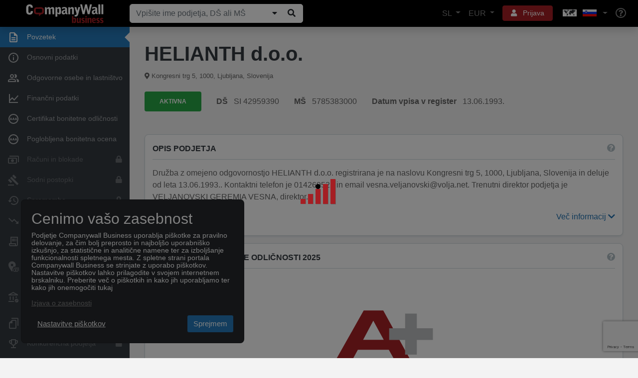

--- FILE ---
content_type: text/html; charset=utf-8
request_url: https://www.companywall.si/podjetje/helianth-doo/MMxF5sUY
body_size: 31565
content:



<!doctype html>
<html lang='sl'>
<head>
    <meta charset="utf-8">
    <meta name="viewport" content="width=device-width, initial-scale=1, shrink-to-fit=no">

    <title>HELIANTH d.o.o.</title>

    <link rel="shortcut icon" type="image/x-icon" href="/favicon.ico" />
    <link rel="icon" type="image/png" href="/favicon.png" />

        <link rel="canonical" href="https://www.companywall.si/podjetje/helianth-doo/MMxF5sUY" />
        <meta name="author" content="CompanyWall Business" />
        <meta name="keywords" content="HELIANTH d.o.o." />
        <meta name="description" content="HELIANTH svetovanje in prehranski inženiring d.o.o., DŠ SI 42959390, Category Druge inženirske dejavnosti in tehnično svetovanje, Income 88.059,88, Expenses 74." />
        <meta name="og:title" content="HELIANTH d.o.o." />
        <meta name="og:type" content="localbusiness" />
        <meta name="og:site_name" content="CompanyWall Business" />
        <meta name="og:url" content="https://www.companywall.si/podjetje/helianth-doo/MMxF5sUY" />

    <link rel="stylesheet" href="https://stackpath.bootstrapcdn.com/bootstrap/4.3.1/css/bootstrap.min.css" integrity="sha384-ggOyR0iXCbMQv3Xipma34MD+dH/1fQ784/j6cY/iJTQUOhcWr7x9JvoRxT2MZw1T" crossorigin="anonymous">
    <link rel="stylesheet" href="/lib/fontawesome5/font-awesome/css/all.min.css" />
    <link rel="stylesheet" href="https://code.jquery.com/ui/1.12.1/themes/base/jquery-ui.css" />
    <link rel="stylesheet" href="/css/cw-loader.css" />
    <link rel="stylesheet" href="/css/style.css?v=12" />

    <script>
        if ((!(window.ActiveXObject) && "ActiveXObject" in window) || (navigator.userAgent.indexOf('MSIE') > 0)) {
            var head = document.getElementsByTagName('head')[0];
            var link = document.createElement('link');

            link.rel = 'stylesheet';
            link.type = 'text/css';
            link.href = 'https://www.companywall.si' + '/Content/ie.css';
            link.media = 'all';

            head.appendChild(link);
        }
    </script>

        <script>
            sessionStorage.setItem('keycloakUrl', 'https://login.companywall.com/');
            sessionStorage.setItem('keycloakRealm', 'master');
            sessionStorage.setItem('keycloakClientId', 'SI-client');
        </script>
        <script type="module" src="/js/keycloak-js/keycloak-sso.js"></script>


    
    
</head>
<body class="">
        

<header class="container-fluid new-header" id="main-header">
    <nav class="navbar fixed-top navbar-expand-xl navbar-dark shadow">
        <a class="navbar-brand" href="/">
            <img class="img-responsive" alt="CompanyWall Business" src="/img/CompanyWall-logo-light.svg" width="160" height="40" />
        </a>

<form action="/iskanje" class="form-inline nav-search d-none d-md-block ml-auto ml-xl-0 mb-0" id="formSearch" method="get" role="search">                <div class="input-group">
                    <input class="form-control" id="n1" name="n" placeholder="Vpi&#x161;ite ime podjetja, D&#x160; ali M&#x160;" type="text" value="" />

                    <div class="input-group-append">
                        
                            <button class="companySearchExpand btn btn-light" type="submit" title="Prika&#x17E;i/Skrij"><i class="fa fa-caret-down"></i></button>
                        
                        <button id="searchButtonZoom" type="submit" class="btn btn-light" title="I&#x161;&#x10D;i"><i class="fa fa-search fa-fw"></i></button>
                    </div>
                </div>
</form>
        <ul class="navbar-nav ml-auto d-flex flex-row d-xl-none">
            <li class="nav-item dropdown">
                <a href="#" class="btn btn-sm btn-red with-icon p-2 mr-2" role="button" data-toggle="dropdown" aria-haspopup="true" aria-expanded="false" aria-label="User">
                    <i class="fa fa-bars text-reset"></i>
                </a>
                <div class="dropdown-menu dropdown-menu-header dropdown-menu-right menu-dropdown-login-register-responsive shadow rounded-lg">
                    <ul class="nav nav-pills nav-justified" id="pills-tab" role="tablist">
                        <li class="nav-item">
                            <a class="border-right rounded-lg" id="pills-language-tab" data-toggle="pill" href="#pills-language" role="tab" aria-controls="pills-language" aria-selected="true">
                                SL
                            </a>
                        </li>
                        <li class="nav-item">
                            <a class="border-right rounded-lg" id="pills-profile-tab" data-toggle="pill" href="#pills-currency" role="tab" aria-controls="pills-currency" aria-selected="false">
                                EUR
                            </a>
                        </li>
                        <li class="nav-item">
                            <a class="map rounded-lg" id="pills-country-tab" data-toggle="pill" href="#pills-country" role="tab" aria-controls="pills-country" aria-selected="false">
                                <div class="map flag-sprite europe-map"></div><div class="map flag-sprite si-flag country"></div>
                            </a>
                        </li>
                    </ul>
                    <div class="tab-content" id="pills-tabContent">
                        <div class="tab-pane fade" id="pills-language" role="tabpanel" aria-labelledby="pills-language-tab">
                            <hr />
                            <div class="pb-3 pr-4 pl-4 pt-1 text-muted text-center">
                                Izberite jezik
                            </div>
                            <a class="dropdown-item  rounded-lg" href="/Home/SetLang?lang=sl">
                                <div class="d-table">
                                    <div class="d-table-cell country-url-flag">
                                        <div class="map flag-sprite si-flag"></div>
                                    </div>
                                    <div class="d-table-cell">
                                        Sloven&#x161;&#x10D;ina
                                    </div>
                                </div>
                            </a>
                            <a class="dropdown-item  rounded-lg" href="/Home/SetLang?lang=en">
                                <div class="d-table">
                                    <div class="d-table-cell country-url-flag">
                                        <div class="map flag-sprite uk-flag"></div>
                                    </div>
                                    <div class="d-table-cell">
                                        Angle&#x161;ko
                                    </div>
                                </div>
                            </a>
                        </div>
                        <div class="tab-pane fade" id="pills-currency" role="tabpanel" aria-labelledby="pills-currency-tab">
                            <hr />

                            

<div class="row m-0">
        <div class="col-12 p-0">
            <a class="dropdown-item active shadow-sm rounded-lg" href="/Home/SetCurrency?currencyCode=EUR">
                <span class="currency-code">EUR</span> <span class="">Euro</span>
            </a>
        </div>
        <div class="col-12 p-0">
            <a class="dropdown-item  rounded-lg" href="/Home/SetCurrency?currencyCode=GBP">
                <span class="currency-code">GBP</span> <span class="text-primary">Britanski funt</span>
            </a>
        </div>
        <div class="col-12 p-0">
            <a class="dropdown-item  rounded-lg" href="/Home/SetCurrency?currencyCode=USD">
                <span class="currency-code">USD</span> <span class="text-primary">Ameri&#x161;ki dolar</span>
            </a>
        </div>
</div>

<div class="dropdown-divider"></div>

<div class="row m-0 mb-1">
        <div class="col-12 p-0">
            <a class="dropdown-item  rounded-lg" href="/Home/SetCurrency?currencyCode=CNY">
                <span class="currency-code">CNY</span> <span class="text-primary">Kitajski juan</span>
            </a>
        </div>
        <div class="col-12 p-0">
            <a class="dropdown-item  rounded-lg" href="/Home/SetCurrency?currencyCode=DKK">
                <span class="currency-code">DKK</span> <span class="text-primary">Danska krona</span>
            </a>
        </div>
        <div class="col-12 p-0">
            <a class="dropdown-item  rounded-lg" href="/Home/SetCurrency?currencyCode=ILS">
                <span class="currency-code">ILS</span> <span class="text-primary">Novi Izraelski &#x161;ekel</span>
            </a>
        </div>
        <div class="col-12 p-0">
            <a class="dropdown-item  rounded-lg" href="/Home/SetCurrency?currencyCode=PLN">
                <span class="currency-code">PLN</span> <span class="text-primary">Poljski zlot</span>
            </a>
        </div>
        <div class="col-12 p-0">
            <a class="dropdown-item  rounded-lg" href="/Home/SetCurrency?currencyCode=RON">
                <span class="currency-code">RON</span> <span class="text-primary">Romunski lev</span>
            </a>
        </div>
        <div class="col-12 p-0">
            <a class="dropdown-item  rounded-lg" href="/Home/SetCurrency?currencyCode=SGD">
                <span class="currency-code">SGD</span> <span class="text-primary">Singapurski dolar</span>
            </a>
        </div>
        <div class="col-12 p-0">
            <a class="dropdown-item  rounded-lg" href="/Home/SetCurrency?currencyCode=ZAR">
                <span class="currency-code">ZAR</span> <span class="text-primary">Ju&#x17E;noafri&#x161;ki rand</span>
            </a>
        </div>
        <div class="col-12 p-0">
            <a class="dropdown-item  rounded-lg" href="/Home/SetCurrency?currencyCode=AUD">
                <span class="currency-code">AUD</span> <span class="text-primary">Avstralski dolar&#xA;</span>
            </a>
        </div>
        <div class="col-12 p-0">
            <a class="dropdown-item  rounded-lg" href="/Home/SetCurrency?currencyCode=CHF">
                <span class="currency-code">CHF</span> <span class="text-primary">&#x160;vicarski frank&#xA;</span>
            </a>
        </div>
        <div class="col-12 p-0">
            <a class="dropdown-item  rounded-lg" href="/Home/SetCurrency?currencyCode=CZK">
                <span class="currency-code">CZK</span> <span class="text-primary">&#x10C;e&#x161;ka krona&#xA;</span>
            </a>
        </div>
        <div class="col-12 p-0">
            <a class="dropdown-item  rounded-lg" href="/Home/SetCurrency?currencyCode=HKD">
                <span class="currency-code">HKD</span> <span class="text-primary">Hongkon&#x161;ki dolar</span>
            </a>
        </div>
        <div class="col-12 p-0">
            <a class="dropdown-item  rounded-lg" href="/Home/SetCurrency?currencyCode=IDR">
                <span class="currency-code">IDR</span> <span class="text-primary">Indonezijska rupija</span>
            </a>
        </div>
        <div class="col-12 p-0">
            <a class="dropdown-item  rounded-lg" href="/Home/SetCurrency?currencyCode=KRW">
                <span class="currency-code">KRW</span> <span class="text-primary">Ju&#x17E;nokorejski won</span>
            </a>
        </div>
        <div class="col-12 p-0">
            <a class="dropdown-item  rounded-lg" href="/Home/SetCurrency?currencyCode=NZD">
                <span class="currency-code">NZD</span> <span class="text-primary">Novo Zelandski dolar</span>
            </a>
        </div>
        <div class="col-12 p-0">
            <a class="dropdown-item  rounded-lg" href="/Home/SetCurrency?currencyCode=SEK">
                <span class="currency-code">SEK</span> <span class="text-primary">&#x160;vedska krona</span>
            </a>
        </div>
        <div class="col-12 p-0">
            <a class="dropdown-item  rounded-lg" href="/Home/SetCurrency?currencyCode=CAD">
                <span class="currency-code">CAD</span> <span class="text-primary">Kanadski dolar</span>
            </a>
        </div>
        <div class="col-12 p-0">
            <a class="dropdown-item  rounded-lg" href="/Home/SetCurrency?currencyCode=MXN">
                <span class="currency-code">MXN</span> <span class="text-primary">Mehi&#x161;ki peso</span>
            </a>
        </div>
        <div class="col-12 p-0">
            <a class="dropdown-item  rounded-lg" href="/Home/SetCurrency?currencyCode=MYR">
                <span class="currency-code">MYR</span> <span class="text-primary">Malezijski ringgit</span>
            </a>
        </div>
        <div class="col-12 p-0">
            <a class="dropdown-item  rounded-lg" href="/Home/SetCurrency?currencyCode=PHP">
                <span class="currency-code">PHP</span> <span class="text-primary">Fillipinski peso</span>
            </a>
        </div>
        <div class="col-12 p-0">
            <a class="dropdown-item  rounded-lg" href="/Home/SetCurrency?currencyCode=THB">
                <span class="currency-code">THB</span> <span class="text-primary">Tajski baht</span>
            </a>
        </div>
        <div class="col-12 p-0">
            <a class="dropdown-item  rounded-lg" href="/Home/SetCurrency?currencyCode=BRL">
                <span class="currency-code">BRL</span> <span class="text-primary">Brazilski real</span>
            </a>
        </div>
        <div class="col-12 p-0">
            <a class="dropdown-item  rounded-lg" href="/Home/SetCurrency?currencyCode=HUF">
                <span class="currency-code">HUF</span> <span class="text-primary">Mad&#x17E;arski forint</span>
            </a>
        </div>
        <div class="col-12 p-0">
            <a class="dropdown-item  rounded-lg" href="/Home/SetCurrency?currencyCode=INR">
                <span class="currency-code">INR</span> <span class="text-primary">Indijska rupija</span>
            </a>
        </div>
        <div class="col-12 p-0">
            <a class="dropdown-item  rounded-lg" href="/Home/SetCurrency?currencyCode=JPY">
                <span class="currency-code">JPY</span> <span class="text-primary">Japonski jen</span>
            </a>
        </div>
        <div class="col-12 p-0">
            <a class="dropdown-item  rounded-lg" href="/Home/SetCurrency?currencyCode=NOK">
                <span class="currency-code">NOK</span> <span class="text-primary">Norve&#x161;ka krona</span>
            </a>
        </div>
        <div class="col-12 p-0">
            <a class="dropdown-item  rounded-lg" href="/Home/SetCurrency?currencyCode=TRY">
                <span class="currency-code">TRY</span> <span class="text-primary">Tur&#x161;ka lira</span>
            </a>
        </div>
</div>
                        </div>
                        <div class="tab-pane fade" id="pills-country" role="tabpanel" aria-labelledby="pills-country-tab">
                            <hr />
                            <div class="pb-3 pr-4 pl-4 pt-1 text-muted text-center">
                                Izberite poslovalnico
                            </div>
                            <div class="row m-0">
                                    <div class="col-12 p-0">
                                        <a class="dropdown-item  rounded-lg" href="https://www.companywall.al">
                                            <div class="d-table">
                                                <div class="d-table-cell country-url-flag">
                                                    <div class="map flag-sprite al-flag"></div>
                                                </div>
                                                <div class="d-table-cell">
                                                    ALBANIJA
                                                </div>
                                            </div>
                                        </a>
                                    </div>
                                    <div class="col-12 p-0">
                                        <a class="dropdown-item  rounded-lg" href="https://www.companywall.ba">
                                            <div class="d-table">
                                                <div class="d-table-cell country-url-flag">
                                                    <div class="map flag-sprite ba-flag"></div>
                                                </div>
                                                <div class="d-table-cell">
                                                    BOSNA IN HERCEGOVINA
                                                </div>
                                            </div>
                                        </a>
                                    </div>
                                    <div class="col-12 p-0">
                                        <a class="dropdown-item  rounded-lg" href="https://www.companywall.hr">
                                            <div class="d-table">
                                                <div class="d-table-cell country-url-flag">
                                                    <div class="map flag-sprite hr-flag"></div>
                                                </div>
                                                <div class="d-table-cell">
                                                    HRVA&#x160;KA
                                                </div>
                                            </div>
                                        </a>
                                    </div>
                                    <div class="col-12 p-0">
                                        <a class="dropdown-item  rounded-lg" href="https://www.companywall.hu">
                                            <div class="d-table">
                                                <div class="d-table-cell country-url-flag">
                                                    <div class="map flag-sprite hu-flag"></div>
                                                </div>
                                                <div class="d-table-cell">
                                                    MAD&#x17D;ARSKA
                                                </div>
                                            </div>
                                        </a>
                                    </div>
                                    <div class="col-12 p-0">
                                        <a class="dropdown-item  rounded-lg" href="https://www.companywall.me">
                                            <div class="d-table">
                                                <div class="d-table-cell country-url-flag">
                                                    <div class="map flag-sprite me-flag"></div>
                                                </div>
                                                <div class="d-table-cell">
                                                    CRNA GORA
                                                </div>
                                            </div>
                                        </a>
                                    </div>
                                    <div class="col-12 p-0">
                                        <a class="dropdown-item  rounded-lg" href="https://www.companywall.com.mk">
                                            <div class="d-table">
                                                <div class="d-table-cell country-url-flag">
                                                    <div class="map flag-sprite mk-flag"></div>
                                                </div>
                                                <div class="d-table-cell">
                                                    &#x421;&#x415;&#x412;&#x415;&#x420;&#x41D;&#x410; &#x41C;&#x410;&#x41A;&#x415;&#x414;&#x41E;&#x41D;&#x418;&#x408;&#x410;
                                                </div>
                                            </div>
                                        </a>
                                    </div>
                                    <div class="col-12 p-0">
                                        <a class="dropdown-item  rounded-lg" href="https://www.companywall.rs">
                                            <div class="d-table">
                                                <div class="d-table-cell country-url-flag">
                                                    <div class="map flag-sprite rs-flag"></div>
                                                </div>
                                                <div class="d-table-cell">
                                                    SRBIJA
                                                </div>
                                            </div>
                                        </a>
                                    </div>
                                    <div class="col-12 p-0">
                                        <a class="dropdown-item active shadow-sm rounded-lg" href="https://www.companywall.si">
                                            <div class="d-table">
                                                <div class="d-table-cell country-url-flag">
                                                    <div class="map flag-sprite si-flag"></div>
                                                </div>
                                                <div class="d-table-cell">
                                                    SLOVENIJA
                                                </div>
                                            </div>
                                        </a>
                                    </div>
                                    <div class="col-12 p-0">
                                        <a class="dropdown-item  rounded-lg" href="https://www.companywall.co.uk">
                                            <div class="d-table">
                                                <div class="d-table-cell country-url-flag">
                                                    <div class="map flag-sprite uk-flag"></div>
                                                </div>
                                                <div class="d-table-cell">
                                                    ZDRU&#x17D;ENO KRALJESTVO
                                                </div>
                                            </div>
                                        </a>
                                    </div>
                            </div>
                        </div>
                    </div>

                    <div class="dropdown-divider"></div>
                        <a class="dropdown-item rounded-lg" href="/Account/Login">Prijava</a>
                        <div class="dropdown-divider"></div>
                        <a class="dropdown-item text-primary rounded-lg" href="/registracija">Registracija</a>
                        <div class="dropdown-divider"></div>
                        <div class="mb-0 p-3">
                            Na voljo smo vam za vsa vpra&#x161;anja ali pomisleke, na katera bomo odgovorili v najkraj&#x161;em mo&#x17E;nem &#x10D;asu.
                            <div class="row pt-3 align-items-center">
                                <div class="col-auto pr-0">
                                    <i class="fa fa-phone" aria-hidden="true"></i>
                                </div>
                                <div class="col text-primary">
                                    01/ 320 92 92, 070/ 574 654&#xA;
                                </div>
                            </div>
                        </div>

                </div>
                <div class="arrow"></div>
            </li>
            <li class="nav-item">
                <a class="nav-link" href="/pomoc" aria-label="Help"><i class="far fa-lg fa-question-circle"></i></a>
            </li>
        </ul>

<form action="/iskanje" class="form-inline nav-search-mobile d-block d-md-none w-100 mt-3" id="formSearch1" method="get" role="search">                <div class="input-group">
                    <input class="form-control" id="n2" name="n" placeholder="Vpi&#x161;ite ime podjetja, D&#x160; ali M&#x160;" type="text" value="" />

                    <div class="input-group-append">
                            <button class="companySearchExpand btn btn-light" type="submit" title="Prika&#x17E;i/Skrij"><i class="fa fa-caret-down"></i></button>
                        <button id="searchButtonZoom1" type="submit" class="btn btn-light" title="I&#x161;&#x10D;i"><i class="fa fa-search fa-fw"></i></button>
                    </div>
                </div>
</form>
        <div class="collapse navbar-collapse align-items-center" id="mainNavbarToggle">
            <ul class="navbar-nav ml-auto d-none d-xl-flex">
                <li class="nav-item dropdown">
                    <a href="#" class="nav-link dropdown-toggle" role="button" data-toggle="dropdown" aria-haspopup="true" aria-expanded="false">
                        SL
                    </a>
                    <div class="dropdown-menu dropdown-menu-header dropdown-menu-right menu-dropdown-language shadow rounded-lg">
                        <div class="pb-3 pr-4 pl-4 pt-1 text-muted text-center">
                            Izberite jezik
                        </div>
                        <a class="dropdown-item  rounded-lg" href="/Home/SetLang?lang=sl">
                            <div class="d-table">
                                <div class="d-table-cell country-url-flag">
                                    <div class="map flag-sprite si-flag"></div>
                                </div>
                                <div class="d-table-cell">
                                    Sloven&#x161;&#x10D;ina
                                </div>
                            </div>
                        </a>
                        <a class="dropdown-item  rounded-lg" href="/Home/SetLang?lang=en">
                            <div class="d-table">
                                <div class="d-table-cell country-url-flag">
                                    <div class="map flag-sprite uk-flag country"></div>
                                </div>
                                <div class="d-table-cell">
                                    Angle&#x161;ko
                                </div>
                            </div>
                        </a>
                    </div>
                    <div class="arrow"></div>
                </li>
                <li class="nav-item dropdown">
                    <a href="#" class="nav-link dropdown-toggle" role="button" data-display="dynamic" data-toggle="dropdown" aria-haspopup="true" aria-expanded="false">
                        EUR
                    </a>
                    <div class="dropdown-menu dropdown-menu-header dropdown-menu-right menu-dropdown-currency shadow rounded-lg">
                        

<div class="row m-0">
        <div class="col-md-6 col-lg-4 p-0">
            <a class="dropdown-item active shadow-sm rounded-lg" href="/Home/SetCurrency?currencyCode=EUR">
                <span class="currency-code">EUR</span> <span class="">Euro</span>
            </a>
        </div>
        <div class="col-md-6 col-lg-4 p-0">
            <a class="dropdown-item  rounded-lg" href="/Home/SetCurrency?currencyCode=GBP">
                <span class="currency-code">GBP</span> <span class="text-primary">Britanski funt</span>
            </a>
        </div>
        <div class="col-md-6 col-lg-4 p-0">
            <a class="dropdown-item  rounded-lg" href="/Home/SetCurrency?currencyCode=USD">
                <span class="currency-code">USD</span> <span class="text-primary">Ameri&#x161;ki dolar</span>
            </a>
        </div>
</div>

<div class="dropdown-divider"></div>

<div class="row m-0 mb-1">
        <div class="col-md-6 col-lg-4 p-0">
            <a class="dropdown-item  rounded-lg" href="/Home/SetCurrency?currencyCode=CNY">
                <span class="currency-code">CNY</span> <span class="text-primary">Kitajski juan</span>
            </a>
        </div>
        <div class="col-md-6 col-lg-4 p-0">
            <a class="dropdown-item  rounded-lg" href="/Home/SetCurrency?currencyCode=DKK">
                <span class="currency-code">DKK</span> <span class="text-primary">Danska krona</span>
            </a>
        </div>
        <div class="col-md-6 col-lg-4 p-0">
            <a class="dropdown-item  rounded-lg" href="/Home/SetCurrency?currencyCode=ILS">
                <span class="currency-code">ILS</span> <span class="text-primary">Novi Izraelski &#x161;ekel</span>
            </a>
        </div>
        <div class="col-md-6 col-lg-4 p-0">
            <a class="dropdown-item  rounded-lg" href="/Home/SetCurrency?currencyCode=PLN">
                <span class="currency-code">PLN</span> <span class="text-primary">Poljski zlot</span>
            </a>
        </div>
        <div class="col-md-6 col-lg-4 p-0">
            <a class="dropdown-item  rounded-lg" href="/Home/SetCurrency?currencyCode=RON">
                <span class="currency-code">RON</span> <span class="text-primary">Romunski lev</span>
            </a>
        </div>
        <div class="col-md-6 col-lg-4 p-0">
            <a class="dropdown-item  rounded-lg" href="/Home/SetCurrency?currencyCode=SGD">
                <span class="currency-code">SGD</span> <span class="text-primary">Singapurski dolar</span>
            </a>
        </div>
        <div class="col-md-6 col-lg-4 p-0">
            <a class="dropdown-item  rounded-lg" href="/Home/SetCurrency?currencyCode=ZAR">
                <span class="currency-code">ZAR</span> <span class="text-primary">Ju&#x17E;noafri&#x161;ki rand</span>
            </a>
        </div>
        <div class="col-md-6 col-lg-4 p-0">
            <a class="dropdown-item  rounded-lg" href="/Home/SetCurrency?currencyCode=AUD">
                <span class="currency-code">AUD</span> <span class="text-primary">Avstralski dolar&#xA;</span>
            </a>
        </div>
        <div class="col-md-6 col-lg-4 p-0">
            <a class="dropdown-item  rounded-lg" href="/Home/SetCurrency?currencyCode=CHF">
                <span class="currency-code">CHF</span> <span class="text-primary">&#x160;vicarski frank&#xA;</span>
            </a>
        </div>
        <div class="col-md-6 col-lg-4 p-0">
            <a class="dropdown-item  rounded-lg" href="/Home/SetCurrency?currencyCode=CZK">
                <span class="currency-code">CZK</span> <span class="text-primary">&#x10C;e&#x161;ka krona&#xA;</span>
            </a>
        </div>
        <div class="col-md-6 col-lg-4 p-0">
            <a class="dropdown-item  rounded-lg" href="/Home/SetCurrency?currencyCode=HKD">
                <span class="currency-code">HKD</span> <span class="text-primary">Hongkon&#x161;ki dolar</span>
            </a>
        </div>
        <div class="col-md-6 col-lg-4 p-0">
            <a class="dropdown-item  rounded-lg" href="/Home/SetCurrency?currencyCode=IDR">
                <span class="currency-code">IDR</span> <span class="text-primary">Indonezijska rupija</span>
            </a>
        </div>
        <div class="col-md-6 col-lg-4 p-0">
            <a class="dropdown-item  rounded-lg" href="/Home/SetCurrency?currencyCode=KRW">
                <span class="currency-code">KRW</span> <span class="text-primary">Ju&#x17E;nokorejski won</span>
            </a>
        </div>
        <div class="col-md-6 col-lg-4 p-0">
            <a class="dropdown-item  rounded-lg" href="/Home/SetCurrency?currencyCode=NZD">
                <span class="currency-code">NZD</span> <span class="text-primary">Novo Zelandski dolar</span>
            </a>
        </div>
        <div class="col-md-6 col-lg-4 p-0">
            <a class="dropdown-item  rounded-lg" href="/Home/SetCurrency?currencyCode=SEK">
                <span class="currency-code">SEK</span> <span class="text-primary">&#x160;vedska krona</span>
            </a>
        </div>
        <div class="col-md-6 col-lg-4 p-0">
            <a class="dropdown-item  rounded-lg" href="/Home/SetCurrency?currencyCode=CAD">
                <span class="currency-code">CAD</span> <span class="text-primary">Kanadski dolar</span>
            </a>
        </div>
        <div class="col-md-6 col-lg-4 p-0">
            <a class="dropdown-item  rounded-lg" href="/Home/SetCurrency?currencyCode=MXN">
                <span class="currency-code">MXN</span> <span class="text-primary">Mehi&#x161;ki peso</span>
            </a>
        </div>
        <div class="col-md-6 col-lg-4 p-0">
            <a class="dropdown-item  rounded-lg" href="/Home/SetCurrency?currencyCode=MYR">
                <span class="currency-code">MYR</span> <span class="text-primary">Malezijski ringgit</span>
            </a>
        </div>
        <div class="col-md-6 col-lg-4 p-0">
            <a class="dropdown-item  rounded-lg" href="/Home/SetCurrency?currencyCode=PHP">
                <span class="currency-code">PHP</span> <span class="text-primary">Fillipinski peso</span>
            </a>
        </div>
        <div class="col-md-6 col-lg-4 p-0">
            <a class="dropdown-item  rounded-lg" href="/Home/SetCurrency?currencyCode=THB">
                <span class="currency-code">THB</span> <span class="text-primary">Tajski baht</span>
            </a>
        </div>
        <div class="col-md-6 col-lg-4 p-0">
            <a class="dropdown-item  rounded-lg" href="/Home/SetCurrency?currencyCode=BRL">
                <span class="currency-code">BRL</span> <span class="text-primary">Brazilski real</span>
            </a>
        </div>
        <div class="col-md-6 col-lg-4 p-0">
            <a class="dropdown-item  rounded-lg" href="/Home/SetCurrency?currencyCode=HUF">
                <span class="currency-code">HUF</span> <span class="text-primary">Mad&#x17E;arski forint</span>
            </a>
        </div>
        <div class="col-md-6 col-lg-4 p-0">
            <a class="dropdown-item  rounded-lg" href="/Home/SetCurrency?currencyCode=INR">
                <span class="currency-code">INR</span> <span class="text-primary">Indijska rupija</span>
            </a>
        </div>
        <div class="col-md-6 col-lg-4 p-0">
            <a class="dropdown-item  rounded-lg" href="/Home/SetCurrency?currencyCode=JPY">
                <span class="currency-code">JPY</span> <span class="text-primary">Japonski jen</span>
            </a>
        </div>
        <div class="col-md-6 col-lg-4 p-0">
            <a class="dropdown-item  rounded-lg" href="/Home/SetCurrency?currencyCode=NOK">
                <span class="currency-code">NOK</span> <span class="text-primary">Norve&#x161;ka krona</span>
            </a>
        </div>
        <div class="col-md-6 col-lg-4 p-0">
            <a class="dropdown-item  rounded-lg" href="/Home/SetCurrency?currencyCode=TRY">
                <span class="currency-code">TRY</span> <span class="text-primary">Tur&#x161;ka lira</span>
            </a>
        </div>
</div>
                    </div>
                    <div class="arrow"></div>
                </li>
                    <li class="nav-item dropdown user-controls-header">
                        <a href="#" class="btn btn-sm btn-red with-icon mx-2 px-3" role="button" data-toggle="dropdown" aria-haspopup="true" aria-expanded="false">
                            <i class="fa fa-user text-reset p-0 mr-2"></i> Prijava
                        </a>
                        <div class="dropdown-menu dropdown-menu-header dropdown-menu-right menu-dropdown-login-register shadow rounded-lg">
                            <a class="dropdown-item rounded-lg" href="/Account/Login">Prijava</a>

                            <div class="dropdown-divider"></div>

                            <a class="dropdown-item rounded-lg" href="/registracija">Registracija</a>

                            <div class="dropdown-divider"></div>

                            <div class="mb-0 p-3">
                                Na voljo smo vam za vsa vpra&#x161;anja ali pomisleke, na katera bomo odgovorili v najkraj&#x161;em mo&#x17E;nem &#x10D;asu.
                                <div class="row pt-3 align-items-center">
                                    <div class="col-auto pr-0">
                                        <i class="fa fa-phone" aria-hidden="true"></i>
                                    </div>
                                    <div class="col text-primary">
                                        01/ 320 92 92, 070/ 574 654&#xA;
                                    </div>
                                </div>
                            </div>
                        </div>
                        <div class="arrow"></div>
                    </li>
                <li class="nav-item dropdown">
                    <a href="#" class="nav-link dropdown-toggle choose-country-dropdown" role="button" data-toggle="dropdown" aria-haspopup="true" aria-expanded="false" aria-label="Choose country dropdown">
                        <div class="flag-sprite europe-map"></div>
                        <div class="flag-sprite si-flag"></div>
                    </a>
                    <div class="dropdown-menu dropdown-menu-header dropdown-menu-right menu-dropdown-countries shadow rounded-lg">
                        <div class="pb-3 pr-4 pl-4 pt-1 text-muted text-center">
                            Izberite poslovalnico
                        </div>
                        <div class="row m-0">
                                <div class="col-md-6 p-0">
                                    <a class="dropdown-item  rounded-lg" href="https://www.companywall.al">
                                        <div class="d-table">
                                            <div class="d-table-cell country-url-flag">
                                                <div class="map flag-sprite al-flag"></div>
                                            </div>
                                            <div class="d-table-cell">
                                                ALBANIJA
                                            </div>
                                        </div>
                                    </a>
                                </div>
                                <div class="col-md-6 p-0">
                                    <a class="dropdown-item  rounded-lg" href="https://www.companywall.ba">
                                        <div class="d-table">
                                            <div class="d-table-cell country-url-flag">
                                                <div class="map flag-sprite ba-flag"></div>
                                            </div>
                                            <div class="d-table-cell">
                                                BOSNA IN HERCEGOVINA
                                            </div>
                                        </div>
                                    </a>
                                </div>
                                <div class="col-md-6 p-0">
                                    <a class="dropdown-item  rounded-lg" href="https://www.companywall.hr">
                                        <div class="d-table">
                                            <div class="d-table-cell country-url-flag">
                                                <div class="map flag-sprite hr-flag"></div>
                                            </div>
                                            <div class="d-table-cell">
                                                HRVA&#x160;KA
                                            </div>
                                        </div>
                                    </a>
                                </div>
                                <div class="col-md-6 p-0">
                                    <a class="dropdown-item  rounded-lg" href="https://www.companywall.hu">
                                        <div class="d-table">
                                            <div class="d-table-cell country-url-flag">
                                                <div class="map flag-sprite hu-flag"></div>
                                            </div>
                                            <div class="d-table-cell">
                                                MAD&#x17D;ARSKA
                                            </div>
                                        </div>
                                    </a>
                                </div>
                                <div class="col-md-6 p-0">
                                    <a class="dropdown-item  rounded-lg" href="https://www.companywall.me">
                                        <div class="d-table">
                                            <div class="d-table-cell country-url-flag">
                                                <div class="map flag-sprite me-flag"></div>
                                            </div>
                                            <div class="d-table-cell">
                                                CRNA GORA
                                            </div>
                                        </div>
                                    </a>
                                </div>
                                <div class="col-md-6 p-0">
                                    <a class="dropdown-item  rounded-lg" href="https://www.companywall.com.mk">
                                        <div class="d-table">
                                            <div class="d-table-cell country-url-flag">
                                                <div class="map flag-sprite mk-flag"></div>
                                            </div>
                                            <div class="d-table-cell">
                                                &#x421;&#x415;&#x412;&#x415;&#x420;&#x41D;&#x410; &#x41C;&#x410;&#x41A;&#x415;&#x414;&#x41E;&#x41D;&#x418;&#x408;&#x410;
                                            </div>
                                        </div>
                                    </a>
                                </div>
                                <div class="col-md-6 p-0">
                                    <a class="dropdown-item  rounded-lg" href="https://www.companywall.rs">
                                        <div class="d-table">
                                            <div class="d-table-cell country-url-flag">
                                                <div class="map flag-sprite rs-flag"></div>
                                            </div>
                                            <div class="d-table-cell">
                                                SRBIJA
                                            </div>
                                        </div>
                                    </a>
                                </div>
                                <div class="col-md-6 p-0">
                                    <a class="dropdown-item active shadow-sm rounded-lg" href="https://www.companywall.si">
                                        <div class="d-table">
                                            <div class="d-table-cell country-url-flag">
                                                <div class="map flag-sprite si-flag"></div>
                                            </div>
                                            <div class="d-table-cell">
                                                SLOVENIJA
                                            </div>
                                        </div>
                                    </a>
                                </div>
                                <div class="col-md-6 p-0">
                                    <a class="dropdown-item  rounded-lg" href="https://www.companywall.co.uk">
                                        <div class="d-table">
                                            <div class="d-table-cell country-url-flag">
                                                <div class="map flag-sprite uk-flag"></div>
                                            </div>
                                            <div class="d-table-cell">
                                                ZDRU&#x17D;ENO KRALJESTVO
                                            </div>
                                        </div>
                                    </a>
                                </div>
                        </div>
                    </div>
                    <div class="arrow"></div>
                </li>
                <li class="nav-item">
                    <a class="nav-link" href="/pomoc" aria-label="Help"><i class="far fa-lg fa-question-circle"></i></a>
                </li>
            </ul>
        </div>
    </nav>


        <script src="https://www.google.com/recaptcha/api.js?render=6Le_pfkUAAAAAEjkUvgUtkB1CtT_ezqnl0ud-Rag"></script>
<div id="token"></div>
<script>
    grecaptcha.ready(function () {
        grecaptcha.execute('6Le_pfkUAAAAAEjkUvgUtkB1CtT_ezqnl0ud-Rag', { action: 'homepage' }).then(function (token) {

            $("#sidebar > a, .pagination a, #headerSearch, #main-content a, #main-footer a, #recaptchaBackLink").each(function (i, v) {
                if ($(v).attr("href") != undefined && $(v).attr("href") != "undefined"
                    && $(v).attr("href").indexOf('javascript:') < 0
					&& $(v).attr("href").indexOf('#') != 0) {

                    $(v).removeAttr("onclick");
                }

                $(v).removeClass("disabled");
            });

            document.cookie = "RecaptchaToken=" + token + ";path=/";

   //          $("#formSearch1").append($("<input />").attr("hidden", "hidden").attr("name", "recaptchaToken").attr("value", token));
   //          $("#searchForm").append($("<input />").attr("hidden", "hidden").attr("name", "recaptchaToken").attr("value", token));
			// $("form.nav-search").append($("<input />").attr("hidden", "hidden").attr("name", "recaptchaToken").attr("value", token));

            $("#pagerSpan").show();
            $("#searchButtonZoom").removeAttr("disabled");
            $("#searchButtonZoom1").removeAttr("disabled");
            $("#n1").removeAttr("disabled");
            $("#searchBlueButton").attr("onclick", "$('#searchForm').submit();");

            $("#searchForm input[disabled]").each(function (i, v) {
                $(v).removeAttr("disabled");
            });

            $("#recaptchaModal, #recaptchaBackDrop").remove();
        });
    });
</script>


</header>



        <div class="d-block d-md-none p-4"></div>

    <div id="menu-spinner" style="display: none;">
        <div id="recaptchaBackDrop" class="modal-backdrop fade show"></div>
        <div class="modal" id="recaptchaModal" style="display: block">
            <div class="m-auto">
                <div class="loader">
                    <div class="loader-bar"></div>
                    <div class="loader-bar"></div>
                    <div class="loader-bar"></div>
                    <div class="loader-bar"></div>
                    <div class="loader-bar"></div>
                    <div class="loader-ball"></div>
                </div>
            </div>
        </div>
    </div>

        <div id="recaptchaBackDrop" class="modal-backdrop fade show"></div>
        <div class="modal" id="recaptchaModal" style="display: block">
            <div class="m-auto">
                <div class="loader">
                    <div class="loader-bar"></div>
                    <div class="loader-bar"></div>
                    <div class="loader-bar"></div>
                    <div class="loader-bar"></div>
                    <div class="loader-bar"></div>
                    <div class="loader-ball"></div>
                </div>
            </div>
        </div>

    <div id="body-content" class="company-bonitet">
        <aside id="main-sidebar" style="z-index:2">
            

<div id="sidebar" class="container company-bonitet-menu">
        <div class="d-block d-md-none rwd-spacer"></div>

    <div class="row toggler">
        <button type="button" class="navbar-toggler">
            <span class="navbar-toggler-icon"></span>
        </button>
    </div>

    <div class="d-block d-xl-none rwd-toggle-spacer"></div>

    <a onclick='return false;' class="row align-items-center active" >
        <div class="col-auto text-center icon">
            <img src="/img/menu-icons/menu-icon-1.svg" alt="Povzetek" />
        </div>
        <div class="col text">
            Povzetek
        </div>
    </a>

    <a  class="row align-items-center"  href='/podjetje/helianth-doo/MMxF5sUY/osnovno'>
        <div class="col-auto text-center icon">
            <img src="/img/menu-icons/menu-icon-2.svg" alt="Osnovni podatki" />
        </div>
        <div class="col text">
            Osnovni podatki
        </div>
    </a>

        <a  class="row align-items-center "  href='/podjetje/helianth-doo/MMxF5sUY/osebe'>
            <div class="col-auto text-center icon">
                <img src="/img/menu-icons/menu-icon-3.svg" alt="Odgovorne osebe in lastni&#x161;tvo" />
            </div>
            <div class="col text">
                Odgovorne osebe in lastni&#x161;tvo
            </div>
        </a>


    <a  class="row align-items-center"  href='/podjetje/helianth-doo/MMxF5sUY/financni-podatki'>
        <div class="col-auto text-center icon">
            <img src="/img/menu-icons/menu-icon-4.svg" alt="Finan&#x10D;ni podatki" />
        </div>
        <div class="col text">
            Finan&#x10D;ni podatki
        </div>
    </a>


        <a  class="row align-items-center"  href='/podjetje/helianth-doo/MMxF5sUY/bonitetna-ocena'>
            <div class="col-auto text-center icon">
                <img src="/img/menu-icons/menu-icon-5.svg" alt="Certifikat bonitetne odli&#x10D;nosti" />
            </div>
            <div class="col text">
                Certifikat bonitetne odli&#x10D;nosti
            </div>
        </a>

        <a  class="row align-items-center"  href='/podjetje/helianth-doo/MMxF5sUY/poglobljena-bonitetna-ocena'>
            <div class="col-auto text-center icon">
                <img src="/img/menu-icons/menu-icon-5.svg" alt="Poglobljena bonitetna ocena" />
            </div>
            <div class="col text">
                Poglobljena bonitetna ocena
            </div>
        </a>


        <a  class="row align-items-center disabled" >
            <div class="col-auto text-center icon">
                <img src="/img/menu-icons/menu-icon-8.svg" alt="Ra&#x10D;uni in blokade" />
            </div>
            <div class="col text">
                Ra&#x10D;uni in blokade
            </div>
            <div class="col-auto text-right">
                    <i class="fas fa-lock"></i>
            </div>
        </a>



        <a  class="row align-items-center disabled" >
            <div class="col-auto text-center icon">
                <img src="/img/menu-icons/menu-icon-9.svg" alt="Sodni postopki" />
            </div>
            <div class="col text">
                Sodni postopki
            </div>
                <div class="col-auto">
                    <i class="fas fa-lock"></i>
                </div>
        </a>


        <a  class="row align-items-center disabled" >
            <div class="col-auto text-center icon">
                <img src="/img/menu-icons/menu-icon-10.svg" alt="Spremembe" />
            </div>
            <div class="col text">
                Spremembe
            </div>
                <div class="col-auto">
                    <i class="fas fa-lock"></i>
                </div>
        </a>

        <a  class="row align-items-center disabled" >
            <div class="col-auto text-center icon">
                <img src="/img/menu-icons/menu-icon-insolventni.svg" alt="Insolven&#x10D;ni postopki" />
            </div>
            <div class="col text">
                Insolven&#x10D;ni postopki
            </div>
                <div class="col-auto">
                    <i class="fas fa-lock"></i>
                </div>
        </a>

        <a  class="row align-items-center disabled" >
            <div class="col-auto text-center icon">
                <img src="/img/menu-icons/menu-icon-javna-narocila.svg" alt="Javna naro&#x10D;ila" />
            </div>
            <div class="col text">
                Javna naro&#x10D;ila
            </div>
                <div class="col-auto">
                    <i class="fas fa-lock"></i>
                </div>
        </a>

        <a  class="row align-items-center disabled" >
            <div class="col-auto text-center icon">
                <img src="/img/menu-icons/menu-icon-davcne-oaze.svg" alt="Dav&#x10D;ne oaze in sumljive transakcije" />
            </div>
            <div class="col text">
                Dav&#x10D;ne oaze in sumljive transakcije
            </div>
                <div class="col-auto">
                    <i class="fas fa-lock"></i>
                </div>
        </a>

        <a  class="row align-items-center disabled " >
            <div class="col-auto text-center icon">
                <img src="/img/menu-icons/menu-icon-transakcije-iz-drzavnog-proracuna.svg" alt="Transakcije iz dr&#x17E;avnega prora&#x10D;una" />
            </div>
            <div class="col text">
                Transakcije iz dr&#x17E;avnega prora&#x10D;una
            </div>
                <div class="col-auto">
                    <i class="fas fa-lock"></i>
                </div>
        </a>

        <a  class="row align-items-center disabled" >
            <div class="col-auto text-center icon">
                <img src="/img/menu-icons/menu-icon-11.svg" alt="Dokumenti in objave" />
            </div>
            <div class="col text">
                Dokumenti in objave
            </div>
                <div class="col-auto">
                    <i class="fas fa-lock"></i>
                </div>
        </a>


        <a  class="row align-items-center disabled" >
            <div class="col-auto text-center icon">
                <img src="/img/menu-icons/menu-icon-12.svg" alt="Konkuren&#x10D;na podjetja" />
            </div>
            <div class="col text">
                Konkuren&#x10D;na podjetja
            </div>
                <div class="col-auto">
                    <i class="fas fa-lock"></i>
                </div>
        </a>

        <a  class="row align-items-center disabled" >
            <div class="col-auto text-center icon">
                <img src="/img/menu-icons/menu-icon-13.svg" alt="Nepremi&#x10D;nine in sredstva" />
            </div>
            <div class="col text">
                Nepremi&#x10D;nine in sredstva
            </div>
                <div class="col-auto">
                    <i class="fas fa-lock"></i>
                </div>
        </a>






</div>
        </aside>

        <main id="main-content" class="container-fluid">




<header class="mb-15 company-bonitet-header">
    <div class="col title">
        <div class="row">
            <div class="col">
                <div itemtype="http://schema.org/Organization" itemscope="">
                    <h1 class="mt-0" itemprop="name">HELIANTH d.o.o.</h1>
                </div>
                    <small itemtype="http://schema.org/PostalAddress" itemscope="">
                        <i class="fas fa-map-marker-alt"></i>

                        <span itemprop="streetAddress">Kongresni trg    5</span><span>, </span><span itemprop="postalCode">1000</span><span>, </span><span itemprop="addressLocality">Ljubljana</span><span>, </span><span>Slovenija</span>
                    </small>
            </div>
        </div>
    </div>

    <div class="row short-details align-items-center">
        <div class="col col-lg-12 no-wrap">
            <div class="row align-items-center">
                <div class="col-lg-auto col-md-12 activity">
                        <span class="text-uppercase badge badge-success ">Aktivna </span>
                </div>
                <div class="col-lg-auto col-md-12">
                            <span class="mr-2 text-bold">D&#x160;</span>
                            <span itemprop="vatID">SI 42959390</span>
                </div>
                <div class="col-lg-auto col-md-12">
                        <span class="mr-2 text-bold">M&#x160;</span>
                        <span>5785383000</span>
                </div>
                <div class="col-lg-auto col-md-12">
                        <span class="mr-2 text-bold">Datum vpisa v register</span>
                        <span>13.06.1993.</span>
                </div>
                <div class="col-lg-auto col-md-12">
                </div>
                <div class="col-lg-auto col-md-12 ml-auto follow-company">
                </div>
            </div>
        </div>
        <div class="col-auto addition-links d-block d-lg-none text-center ml-auto mr-auto">
        </div>
    </div>

    <div class="col pt-3">
        <div class="one-day-access">
        </div>
    </div>

    <div class="modal fade" id="exampleModal" tabindex="-1" role="dialog" aria-labelledby="exampleModalLabel" aria-hidden="true">
        <div class="modal-dialog" role="document">
            <div class="modal-content">
                <div class="modal-header">
                    <h5 class="modal-title" id="exampleModalLabel">HELIANTH d.o.o.</h5>
                    <button type="button" class="close" data-dismiss="modal" aria-label="Close">
                        <span aria-hidden="true">&times;</span>
                    </button>
                </div>
                <div class="modal-body">
                    Ste prepri&#x10D;ani da &#x17E;elite odkleniti to podjetje?
                </div>
                <div class="modal-footer">
                    <button type="button" class="btn btn-secondary" data-dismiss="modal">Prekini</button>
                    <button type="button" class="unlock-52431 btn btn-primary" data-dismiss="modal">Potrdi</button>
                </div>
            </div>
        </div>
    </div>

    <div class="modal fade" id="oneCompanyReportModal" tabindex="-1" role="dialog" aria-labelledby="oneCompanyReportModalLabel" aria-hidden="true">
        <div class="modal-dialog" role="document">
            <div class="modal-content">
                <div class="modal-header">
                    <h5 class="modal-title" id="exampleModalLabel">HELIANTH d.o.o.</h5>
                    <button type="button" class="close" data-dismiss="modal" aria-label="Close">
                        <span aria-hidden="true">&times;</span>
                    </button>
                </div>
                <div class="modal-body">
                    Ste prepri&#x10D;ani da &#x17E;elite odkleniti to podjetje?
                </div>
                <div class="modal-footer">
                    <button type="button" class="btn btn-secondary" data-dismiss="modal">Prekini</button>
                    <button type="button" class="report-unlock-52431 btn btn-primary" data-dismiss="modal">Potrdi</button>
                </div>
            </div>
        </div>
    </div>
</header>

<div id="menu-spinner" style="display: none;">
    <div id="recaptchaBackDrop" class="modal-backdrop fade show"></div>
    <div class="modal" id="recaptchaModal" style="display: block">
        <div class="modal-dialog">
            <div class="loading-spinner"></div>
        </div>
    </div>
</div>



            

    <div class="row">
        <div class="col-12">
            <section class="panel align-self-stretch">
                <header class="row align-items-center mb-15">
                    <div class="col"><h3>Opis podjetja</h3></div>
                    <div class="col-auto ml-auto">
                        <a href="javascript:void(0)" class="nav-link popover-link p-0" role="button" data-trigger="focus" data-container="body" data-toggle="popover" data-placement="bottom" data-content="Povzetek podjetja, finan&#x10D;ni in osnovni podatki" aria-label="Company Summary"><i class="fas fa-question-circle"></i></a>
                    </div>
                </header>
                <div>
                    <p>
                        Dru&#x17E;ba z omejeno odgovornostjo HELIANTH d.o.o. registrirana je na naslovu Kongresni trg    5, 1000, Ljubljana, Slovenija in deluje od leta 13.06.1993..

Kontaktni telefon je 014269522 in email vesna.veljanovski@volja.net.
Trenutni direktor podjetja je VELJANOVSKI GEREMIA VESNA, direktor.                    </p>
                    <div id="csa-container">
                        <div class="accordion" id="company-summary-accordion">
                            <div id="collapse-csa1" class="collapse" aria-labelledby="companysum-1" data-parent="#company-summary-accordion">
                                <p>
Lastnik podjetja je VELJANOVSKI GEREMIA VESNA, glavna dejavnost podjetja pa je registrirana pod šifro 71.129 - Druge inženirske dejavnosti in tehnično svetovanje.
Podjetje se uvršča v kategorijo mikro enote podjetij.                                </p>
                                        <p>
                                            Bonitetna ocena podjetja za leto 2025. je A+.
Glede na bonitetno oceno, HELIANTH d.o.o. se pozicionira kot zanesljiv partner v svoji dejavnosti.                                        </p>
                                <p>
                                    Na današnji dan podjetje NI blokirani
                                </p>
                                    <p>
                                        V letu 2024. je podjetje ustvarilo skupne prihodke v višini 88.059,88.
Neto dobiček je znašal 10.733,88..                                    </p>
                                    <p>

                                        Podjetje zaposluje skupaj 1 delavcev, njihova povprečna bruto plača pa je 1.245,15 mesečno.

                                    </p>
                            </div>
                            <div class="company-summary-header text-right" id="companysum-1">
                                <a class="arrow-toggle-csa collapsed" href="javascript:void(0)" data-toggle="collapse" data-target="#collapse-csa1" aria-expanded="false" aria-controls="collapse-csa1">
                                    Ve&#x10D; informacij <i class="fas fa-chevron-down"></i>
                                </a>
                            </div>
                        </div>
                    </div>
                </div>
            </section>
        </div>
    </div>

<div class="row">
    <div class="col-12 col-xl-6 pr-7-5 left-side d-flex flex-column grade-summary">
            <section class="panel align-self-stretch">
                <header class="row align-items-center mb-15">
                    <div class="col">
                        <h3>
Certifikat bonitetne odli&#x10D;nosti 2025                        </h3>
                    </div>
                    <div class="col-auto">
                        <a href="javascript:void(0)" class="nav-link popover-link p-0" role="button" data-trigger="focus" data-container="body" data-toggle="popover" data-placement="bottom" data-content="Trenutna in pretekle bonitetne ocene podjetja. Vpogled v aktualno bonitetno oceno vam omogo&#x10D;a hitro oceno uspe&#x161;nosti/tveganosti poslovanja s tem podjetjem. " aria-label="Credit Rating"><i class="fas fa-question-circle"></i></a>
                    </div>
                </header>
                <div class="container-fluid">
                    <div class="row">
                            <div class="col-12 p-0">
                                

<div class="grade">

        <div>
                <img src="/img/grades/3.svg" />
                <div class="bar ">
                    <div class="range range-3"><i class="fas fa-check"></i></div>
                </div>
        </div>
</div>

                            </div>
                    </div>
                </div>

                <footer class="text-right">
                    <a href="/podjetje/helianth-doo/MMxF5sUY/bonitetna-ocena">Ve&#x10D; informacij</a>
                </footer>
            </section>

            <section class="panel align-self-stretch pb-1 ">
                <div class="row align-items-center">

                    <div class="col-12 col-md-7 mb-2 mb-md-0 text-bold text-center text-md-left">Prevzemi bonitetno poro&#x10D;ilo</div>

                    <div class="col-12 col-md-5 text-center text-md-right">

                            <a href="javascript:void(0)" rel="noindex" data-toggle="modal" data-lang="" id="pdfbModal" data-target="#downloadPdfModal" data-keyboard="false" data-backdrop="static" data-focus-on="input:first" class="btn btn-sm btn-primary px-4 py-2 mt-1">Sloven&#x161;&#x10D;ina</a>
                    </div>
                </div>
            </section>

            <section class="panel align-self-stretch pb-1">
                <div class="row align-items-center p-3">
                    <div class="col-12 col-md-3 p-0 text-center text-md-left">
                        <div class="rounded-lg py-2 bg-success text-center text-light">
                            <p class="final-grade-md text-bold mb-1 mt-0">A&#x2B;</p>
                        </div>
                    </div>
                    <div class="col-12 col-md-6 p-0 px-md-3 mt-3 mt-md-0">
                        <p class="mb-1 mb-0 pb-1 border-bottom"><strong>Poglobljena ocena podjetja je </strong>Vi&#x161;je srednja</p>
                        <p class="mb-0"><i>Varen in stabilen poslovni partner, nizko kreditno tveganje</i></p>
                    </div>
                    <div class="col-12 col-md-3 mt-2 mt-md-0 p-0 text-center mb-4">
                        <div class="sc-gauge gauge-small position-relative mx-auto">
                            <div class="sc-background position-relative">
                                <div class="sc-percentage"></div>
                                    <div class="ticks" style="transform:rotate(-5deg)"></div>
                                    <div class="ticks" style="transform:rotate(-15deg)"></div>
                                    <div class="ticks" style="transform:rotate(-25deg)"></div>
                                    <div class="ticks" style="transform:rotate(-35deg)"></div>
                                    <div class="ticks" style="transform:rotate(-45deg)"></div>
                                    <div class="ticks" style="transform:rotate(-55deg)"></div>
                                    <div class="ticks" style="transform:rotate(-65deg)"></div>
                                    <div class="ticks" style="transform:rotate(-75deg)"></div>
                                    <div class="ticks" style="transform:rotate(-85deg)"></div>
                                    <div class="ticks" style="transform:rotate(-95deg)"></div>
                                    <div class="ticks" style="transform:rotate(-105deg)"></div>
                                    <div class="ticks" style="transform:rotate(-115deg)"></div>
                                    <div class="ticks" style="transform:rotate(-125deg)"></div>
                                    <div class="ticks" style="transform:rotate(-135deg)"></div>
                                    <div class="ticks" style="transform:rotate(-145deg)"></div>
                                    <div class="ticks" style="transform:rotate(-155deg)"></div>
                                    <div class="ticks" style="transform:rotate(-165deg)"></div>
                                    <div class="ticks" style="transform:rotate(-175deg)"></div>
                                <div class="sc-mask"></div>
                                <span class="sc-value needle" style='transform:rotate(-50deg)'>

                                </span>
                                <span class="circle">

                                </span>
                            </div>
                            <span class="sc-min h3">0</span>
                            <span class="text-center pl-4 h1">292</span>
                            <span class="sc-max h3">420</span>
                        </div>
                    </div>
                </div>
                <footer class="text-right">
                    <a href="/podjetje/helianth-doo/MMxF5sUY/poglobljena-bonitetna-ocena">Ve&#x10D; informacij</a>
                </footer>
            </section>

    </div>

        <div class="col-12 col-xl-6 pl-7-5 right-side d-flex business-summary">
            <section class="panel align-self-stretch">
                <header class="row align-items-center mb-15">
                    <div class="col"><h3>POVZETEK POSLOVANJA</h3></div>
                    <div class="col-auto ml-auto">
                        <a href="javascript:void(0)" class="nav-link popover-link p-0" role="button" data-trigger="focus" data-container="body" data-toggle="popover" data-placement="bottom" data-content="Tu se nahajajo najpomembnej&#x161;e informacije o poslovnem subjektu. Preverite lahko, &#x10D;e je podjetje dav&#x10D;ni dol&#x17E;nik, &#x10D;e posluje v dav&#x10D;nih oazah, &#x10D;e je predlagatelj REK obrazcev, &#x10D;e je udele&#x17E;eno v sodnih postopkih ..." aria-label="Business Summary"><i class="fas fa-question-circle"></i></a>
                    </div>
                </header>

                <dl class="row">

                        <dt class="col-5">Transakcijski ra&#x10D;uni</dt>
                        <dd class="col-7 mb-3 mb-sm-2">
                                <span class="text-success">Ni v blokadi</span>
                        </dd>


                        <dt class="col-5">Sodne objave</dt>
                            <dd class="col-7 mb-3 mb-sm-2 text-success">Subjekt ni v insolven&#x10D;nih postopkih</dd>



                        <dt class="col-5">Dav&#x10D;ni dolgovi</dt>
                        <dd class="col-7 mb-3 mb-sm-2  text-success">
Ni dav&#x10D;ni dol&#x17E;nik                        </dd>


                            <dt class="col-5">Predlagatelj REK obrazcev&#xA;</dt>
                            <dd class="col-7 mb-3 mb-sm-2 text-success">Subjekt je redni predlagatelj REK obrazcev</dd>











                        <dt class="col-5">Ponudnik javnih naro&#x10D;il</dt>
                        <dd class="col-7 mb-3 mb-sm-2">
                                <span class=''>Subjekt ni ponudnik javnih naro&#x10D;il</span>
                        </dd>
                        <dt class="col-5">Naro&#x10D;nik javnih naro&#x10D;il </dt>
                        <dd class="col-7 mb-3 mb-sm-2">
                                <span class=''>Subjekt ni naro&#x10D;nik javnih naro&#x10D;il</span>
                        </dd>

                        <dt class="col-5">Dav&#x10D;ne oaze in sumljive transakcije</dt>
                        <dd class="col-7 mb-3 mb-sm-2">
                                <span class='text-success'>Subjekt ne posluje v tveganih dr&#x17E;avah</span>
                        </dd>


                        <dt class="col-5">Insolven&#x10D;ni postopki</dt>
                        <dd class="col-7 mb-3 mb-sm-2">
                                <span class='text-success'>Subjekt ni v insolven&#x10D;nih postopkih</span>
                        </dd>

                        <dt class="col-5">Zavezanec za DDV</dt>
                        <dd class="col-7 mb-3 mb-sm-2">
                                <span class=''>Subjekt je v DDV sistemu</span>
                        </dd>

                </dl>


            </section>
        </div>
</div>


<div class="row">
        <div class="col-12 col-xl-6 pr-7-5 left-side d-flex contact-summary">
            <section class="panel align-self-stretch">
                <header class="row align-items-center mb-15">
                    <div class="col"><h3>Kontakti</h3></div>
                    <div class="col-auto ml-auto">
                        <a href="javascript:void(0)" class="nav-link popover-link p-0" role="button" data-trigger="focus" data-container="body" data-toggle="popover" data-placement="bottom" data-content="Kontaktni podatki podjetja in informacija o zastopnikih ter lastni&#x161;tvu. " aria-label="Contacts"><i class="fas fa-question-circle"></i></a>
                    </div>
                </header>
                <div>
                    <div class="row">
                        <div class="col-12 col-lg-6 br-1">
                            <dl class="row">
                                    <dt class="col-5 text-uppercase"><i class="fas fa-phone"></i>tel</dt>
                                    <dd class="col-7">
                                        

			<div>
				<span>014269522</span>
			</div>
			<div>
				<span>041334711</span>
			</div>

	<div class="collapse" id="collapseabbfbdc">
				<div>
					<span>041334711</span>
				</div>
	</div>

                                    </dd>


                                    <dt class="col-5 text-uppercase"><i class="far fa-envelope"></i>E-mail</dt>
                                    <dd class="col-7 mb-3 mb-sm-2 word-wrap">
                                        

		<div>
			<span>vesna.veljanovski@volja.net</span>
		</div>

	<div class="collapse" id="collapsefefeafeacbe">
				<div>
					<span>helianth@siol.net</span>
				</div>
				<div>
					<span>info@skuizmi.si</span>
				</div>
	</div>
		<a class="arrow-toggle-csa collapsed" href="javascript:void(0)" data-toggle="collapse" data-target="#collapsefefeafeacbe" aria-expanded="false" aria-controls="collapsefefeafeacbe" aria-controls="collapsedefdfdbdebfbecb">
			<i class="fas fa-chevron-down"></i> Prika&#x17E;i vse
		</a>

                                    </dd>

                            </dl>
                            <hr class="d-lg-none">
                        </div>

                            <div class="col-12 col-lg-6">
                                <dl class="row">
                                        



    <dt class="col-sm-5"><i class="fas fa-user"></i>Lastniki</dt>
    <dd class="col-sm-7" style="overflow:hidden">

VELJANOVSKI GEREMIA VESNA(100,00%)    </dd>


                                        



    <dt class="col-sm-5"><i class="fas fa-user"></i>Zastopnik</dt>
    <dd class="col-sm-7" style="overflow:hidden">

VELJANOVSKI GEREMIA VESNA    </dd>


                                        



    <dt class="col-sm-5"><i class="fas fa-user"></i>Nadzornik</dt>
    <dd class="col-sm-7" style="overflow:hidden">

NADZORNIK NI VPISAN    </dd>


                                </dl>
                                <footer class="text-right">
                                    <a href="/podjetje/helianth-doo/MMxF5sUY/osebe">Prika&#x17E;i vse</a>
                                </footer>
                            </div>
                    </div>
                </div>
            </section>
        </div>


        <div class="col-12 col-xl-6 pl-7-5 right-side d-flex business-info">
            <section class="panel align-self-stretch">
                <header class="row align-items-center mb-15 d-none d-md-flex">
                    <div class="col"><h3>Osnovni podatki</h3></div>
                    <div class="col-auto ml-auto">
                        <a href="javascript:void(0)" class="nav-link popover-link p-0" role="button" data-trigger="focus" data-container="body" data-toggle="popover" data-placement="bottom" data-content="Osnovni podatki poslovnega subjekta vam omogo&#x10D;ajo hiter dostop do dav&#x10D;ne in mati&#x10D;ne &#x161;tevilke podjetja, informacije o dejavnosti in velikosti subjekta." aria-label="Basic Information"><i class="fas fa-question-circle"></i></a>
                    </div>
                </header>
                <header class="row align-items-center mb-15 d-md-none">
                    <h3 class="col px-0 collapsed arrow-toggle-csa" data-toggle="collapse" data-target="#business-summary-collapse" aria-expanded="false" aria-controls="business-summary-collapse"><i class="fas fa-chevron-down mx-1"></i> Osnovni podaci</h3>

                    <div class="col-auto ml-auto">
                        <a href="javascript:void(0)" class="nav-link popover-link p-0" role="button" data-trigger="focus" data-container="body" data-toggle="popover" data-placement="bottom" data-content="Ovde se možete obavestiti o osnovnim podacima o firmi kao što su naziv, PIB, MB i datum osnivanja. " aria-label="Basic Information" data-original-title="" title=""><i class="fas fa-question-circle"></i></a>
                    </div>
                </header>
                <div id="business-summary-collapse" class="collapse d-md-block">
                    <dl class="row">
                            <dt class="col-5">Dolgi naziv</dt>
                            <dd class="col-7 mb-3 mb-sm-2">HELIANTH svetovanje in prehranski inženiring d.o.o.</dd>
                                    <dt class="col-5">D&#x160;</dt>
                                    <dd class="col-7 mb-3 mb-sm-2">SI 42959390</dd>
                            <dt class="col-5">M&#x160;</dt>
                            <dd class="col-7 mb-3 mb-sm-2">5785383000</dd>
                                <dt class="col-5">Datum vpisa v register</dt>
                                <dd class="col-7 mb-3 mb-sm-2">13.06.1993.</dd>
                                <dt class="col-5">SKD</dt>
                                <dd class="col-7 mb-3 mb-sm-2">
                                    71.129 -
                                    Druge in&#x17E;enirske dejavnosti in tehni&#x10D;no svetovanje;
                                </dd>
                                <dt class="col-5">Velikost podjetja</dt>
                                <dd class="col-7 mb-3 mb-sm-2">Mikro enote</dd>
                                <dt class="col-5">Reg. organ</dt>
                                <dd class="col-7 mb-3 mb-sm-2">Okro&#x17E;no sodi&#x161;&#x10D;e Ljubljana</dd>
                    </dl>
                    <footer class="text-right d-md-none">
                        <a href="/podjetje/helianth-doo/MMxF5sUY/osnovno">Ve&#x10D; informacij</a>
                    </footer>
                </div>
                <footer class="text-right d-none d-md-block">
                    <a href="/podjetje/helianth-doo/MMxF5sUY/osnovno">Ve&#x10D; informacij</a>
                </footer>
            </section>
        </div>
</div>

    

    <div class="row">
        <div class="col-12">
            <section class="panel">
                <header class="row align-items-center mb-15">
                    <div class="col"><h3>FINAN&#x10C;NI PODATKI</h3></div>


                                <div class="col-auto d-sm-block p-0 mt-sm-0 mt-3 order-sm-2 order-3">
                                    Prevzemi finan&#x10D;no poro&#x10D;ilo
                                    <button class="btn btn-success ml-md-2" type="button" data-toggle="modal" data-target="#openAccountInfoPopup">
                                        Prevzemi
                                    </button>
                                </div>
                            <div class="col-auto ml-auto order-sm-3 order-2">
                                <a href="javascript:void(0)" class="nav-link popover-link p-0 d-inline-block ml-3" role="button" data-container="body" data-toggle="popover" data-placement="bottom" data-content="Povzetek aktualnih in preteklih informacij o &#x10D;istem prihodku od prodaje, dobi&#x10D;ku in izgubi, kapitalu, kazalniku likvidnosti, sredstvih in obveznostih poslovnega subjekta. " aria-label="Financial Summary Title"><i class="fas fa-question-circle"></i></a>
                            </div>
                </header>

                    <div>
                        <table class="table table-striped no-border table-sm mb-15 document-detail-inline">
                            <thead>
                                <tr>
                                    <th>&nbsp;</th>
                                        <th scope="col" class="text-right pr-5">2022</th>
                                        <th scope="col" class="text-right pr-5">2023</th>
                                        <th scope="col" class="text-right pr-5">2024</th>
                                </tr>
                            </thead>
                            <tbody>

                                    <tr class="hoverable">
                                        <td data-title=" " scope="row">
                                            <span>Celotni prihodki</span>
                                        </td>
                                            <td data-title="2022" class="text-right">
81.366,71                                            </td>
                                            <td data-title="2023" class="text-right">
93.724,13                                            </td>
                                            <td data-title="2024" class="text-right">
88.059,88                                            </td>
                                    </tr>
                                    <tr class="hoverable">
                                        <td data-title=" " scope="row">
                                            <span>Celotni odhodki</span>
                                        </td>
                                            <td data-title="2022" class="text-right">
48.820,35                                            </td>
                                            <td data-title="2023" class="text-right">
77.063,27                                            </td>
                                            <td data-title="2024" class="text-right">
74.298,49                                            </td>
                                    </tr>
                                    <tr class="hoverable">
                                        <td data-title=" " scope="row">
                                            <span>&#x10C;isti poslovni izid leta</span>
                                        </td>
                                            <td data-title="2022" class="text-right">
26.362,55                                            </td>
                                            <td data-title="2023" class="text-right">
13.495,30                                            </td>
                                            <td data-title="2024" class="text-right">
10.733,88                                            </td>
                                    </tr>
                                    <tr class="hoverable">
                                        <td data-title=" " scope="row">
                                            <span>Kapital</span>
                                        </td>
                                            <td data-title="2022" class="text-right">
81.789,70                                            </td>
                                            <td data-title="2023" class="text-right">
95.285,00                                            </td>
                                            <td data-title="2024" class="text-right">
106.018,88                                            </td>
                                    </tr>
                                    <tr class="hoverable">
                                        <td data-title=" " scope="row">
                                            <span>Sredstva</span>
                                        </td>
                                            <td data-title="2022" class="text-right">
106.519,34                                            </td>
                                            <td data-title="2023" class="text-right">
118.146,35                                            </td>
                                            <td data-title="2024" class="text-right">
123.087,98                                            </td>
                                    </tr>
                                    <tr class="hoverable">
                                        <td data-title=" " scope="row">
                                            <span>Kratkoro&#x10D;ne obveznosti</span>
                                        </td>
                                            <td data-title="2022" class="text-right">
24.729,64                                            </td>
                                            <td data-title="2023" class="text-right">
22.861,35                                            </td>
                                            <td data-title="2024" class="text-right">
17.069,10                                            </td>
                                    </tr>
                                    <tr class="hoverable">
                                        <td data-title=" " scope="row">
                                            <span>Dolgoro&#x10D;ne obveznosti</span>
                                        </td>
                                            <td data-title="2022" class="text-right">
0,00                                            </td>
                                            <td data-title="2023" class="text-right">
0,00                                            </td>
                                            <td data-title="2024" class="text-right">
0,00                                            </td>
                                    </tr>
                                    <tr class="hoverable">
                                        <td data-title=" " scope="row">
                                            <span>Kratkoro&#x10D;ne poslovne terjatve</span>
                                        </td>
                                            <td data-title="2022" class="text-right">
10.726,05                                            </td>
                                            <td data-title="2023" class="text-right">
17.959,62                                            </td>
                                            <td data-title="2024" class="text-right">
8.809,49                                            </td>
                                    </tr>
                                    <tr class="hoverable">
                                        <td data-title=" " scope="row">
                                            <span>&#x160;tevilo zaposlenih</span>
                                        </td>
                                            <td data-title="2022" class="text-right">
1,00                                            </td>
                                            <td data-title="2023" class="text-right">
1,00                                            </td>
                                            <td data-title="2024" class="text-right">
1,00                                            </td>
                                    </tr>
                                    <tr class="hoverable">
                                        <td data-title=" " scope="row">
                                            <span>Povpre&#x10D;na bruto pla&#x10D;a na zaposlenega</span>
                                        </td>
                                            <td data-title="2022" class="text-right">
978,23                                            </td>
                                            <td data-title="2023" class="text-right">
1.253,16                                            </td>
                                            <td data-title="2024" class="text-right">
1.245,15                                            </td>
                                    </tr>
                                    <tr class="hoverable">
                                        <td data-title=" " scope="row">
                                            <span>EBITDA</span>
                                        </td>
                                            <td data-title="2022" class="text-right">
32.546,36                                            </td>
                                            <td data-title="2023" class="text-right">
16.660,86                                            </td>
                                            <td data-title="2024" class="text-right">
13.761,39                                            </td>
                                    </tr>
                            </tbody>
                        </table>
                        <div id="summary_chart" class="graph mb-15 pt-15 text-center d-none d-sm-block"></div>
                    </div>
                    <div>
                        vir: AJPES- podatkovna zbirka letnih poro&#x10D;il / lastni izvori
                    </div>
                    <footer class="text-right text-uppercase">
                        <a href="/podjetje/helianth-doo/MMxF5sUY/financni-podatki">Ve&#x10D; informacij</a>
                    </footer>
            </section>
        </div>
    </div>


<div class="row">
        <div class="col-6 pr-7-5 left-side">
            


    <section class="panel">
        <header class="row align-items-center mb-15">
            <div class="col"><h3>Ra&#x10D;uni in blokade</h3></div>
            <div class="col-auto ml-auto">
                <a href="javascript:void(0)" class="nav-link popover-link p-0" role="button" data-trigger="focus" data-container="body" data-toggle="popover" data-placement="bottom" data-content="Seznam transakcijskih ra&#x10D;unov podjetja in podatki o datumu odprtja/zaprtja, naziv banke, pri kateri je TRR odprt in status TRR (blokiran, aktiven, zaprt) vklju&#x10D;no z zgodovino blokad." aria-label="Accounts And Blockades"><i class="fas fa-question-circle"></i></a>
            </div>
        </header>

        <div>
                <div class="bank-account-container mb-15">
                    <div class="row align-items-center header-title">
                        <div class="col-12 col-lg-3 text-center text-bold">&#x160;tevilka TRR</div>
                        <div class="col-lg-9 px-0">
                            <div class="row align-items-center">
                                    <div class="col text-center text-bold">Datum odprtja ra&#x10D;una</div>
                                <div class="col text-center text-bold">Datum zaprtja</div>
                                <div class="col text-center text-bold">Banka</div>
                                <div class="col text-center text-bold">Status ban&#x10D;nega ra&#x10D;una</div>
                            </div>
                        </div>
                    </div>
                        <div class="row align-items-center p-1">                            
                            <div class="col-12 col-lg-3 pl-0 mb-3 mb-lg-0 collapsed arrow-toggle-csa text-break text-lg-center" data-toggle="collapse" data-target="#collapse-bank-acc-1" aria-expanded="false" aria-controls="collapse-bank-acc-1">
                                <p class="d-lg-none title text-bold mb-1">&#x160;tevilka TRR</p>
                                    <i class="fas fa-chevron-down mx-1 d-lg-none"></i> <span class="text-success">IBAN  SI56 0203 6003 5318 817</span>
                            </div>

                            <div class="d-none d-lg-block col-lg-9 px-0">
                                <div class="row align-items-center">
                                        <div class="col text-lg-center">21.05.2002.</div>
                                    <div class="col text-lg-center">-</div>
                                    
                                    <div class="col text-lg-center">NLB d.d.</div>

                                    <div class="col text-lg-center">
                                        <span class=" badge badge-success">
                                        Aktiven
                                        </span>
                                    </div>
                                </div>
                            </div>

                            <div class="col-12 d-lg-none px-0">
                                <div class="row flex-column align-items-center collapse" id="collapse-bank-acc-1">
                                    <div class="col text-lg-center mb-3">
                                        <p class="title text-bold mb-1">Datum odprtja ra&#x10D;una</p>
                                        21.05.2002.
                                    </div>

                                    <div class="col text-lg-center mb-3">
                                        <p class="title text-bold mb-1">Datum zaprtja</p>
                                        -
                                    </div>

                                    <div class="col text-lg-center mb-3">
                                        <p class="title text-bold mb-1">Banka</p>
                                        NLB d.d.
                                    </div>

                                    <div class="col text-lg-center mb-3">
                                        <p class="title text-bold mb-1">Status ban&#x10D;nega ra&#x10D;una</p>
                                        <span class=" badge badge-success">
                                            Aktiven
                                        </span>
                                    </div>
                                </div>
                            </div>
                        </div>
                        <div class="row align-items-center p-1">                            
                            <div class="col-12 col-lg-3 pl-0 mb-3 mb-lg-0 collapsed arrow-toggle-csa text-break text-lg-center" data-toggle="collapse" data-target="#collapse-bank-acc-2" aria-expanded="false" aria-controls="collapse-bank-acc-2">
                                <p class="d-lg-none title text-bold mb-1">&#x160;tevilka TRR</p>
                                    <i class="fas fa-chevron-down mx-1 d-lg-none"></i> <span class="text-success">IBAN SI56610000025408042</span>
                            </div>

                            <div class="d-none d-lg-block col-lg-9 px-0">
                                <div class="row align-items-center">
                                        <div class="col text-lg-center">17.02.2021.</div>
                                    <div class="col text-lg-center">-</div>
                                    
                                    <div class="col text-lg-center">DH d.d.</div>

                                    <div class="col text-lg-center">
                                        <span class=" badge badge-success">
                                        Aktiven
                                        </span>
                                    </div>
                                </div>
                            </div>

                            <div class="col-12 d-lg-none px-0">
                                <div class="row flex-column align-items-center collapse" id="collapse-bank-acc-2">
                                    <div class="col text-lg-center mb-3">
                                        <p class="title text-bold mb-1">Datum odprtja ra&#x10D;una</p>
                                        17.02.2021.
                                    </div>

                                    <div class="col text-lg-center mb-3">
                                        <p class="title text-bold mb-1">Datum zaprtja</p>
                                        -
                                    </div>

                                    <div class="col text-lg-center mb-3">
                                        <p class="title text-bold mb-1">Banka</p>
                                        DH d.d.
                                    </div>

                                    <div class="col text-lg-center mb-3">
                                        <p class="title text-bold mb-1">Status ban&#x10D;nega ra&#x10D;una</p>
                                        <span class=" badge badge-success">
                                            Aktiven
                                        </span>
                                    </div>
                                </div>
                            </div>
                        </div>
                </div>

            <div class="row">
            </div>
        </div>

        <footer class="text-right text-uppercase">
                <a href="javascript:void(0)" data-toggle="modal" data-target="#openAccountInfoPopup">Ve&#x10D; informacij</a>
        </footer>
    </section>

        </div>


        <div class="col-6 pl-7-5 right-side">
            <section class="panel">
                <header class="row align-items-center mb-15">
                    <div class="col"><h3>NEPREMI&#x10C;NINE, KI JIH IMA V LASTI POSLOVNI SUBJEKT</h3></div>
                    <div class="col-auto ml-auto">
                        <a href="javascript:void(0)" class="nav-link popover-link p-0" role="button" data-trigger="focus" data-container="body" data-toggle="popover" data-placement="bottom" data-content="Preverite, katere nepremi&#x10D;nine ima v lasti to podjetje. Podatke zagotavlja Geonep d.o.o." aria-label="Real Estate Title"><i class="fas fa-question-circle"></i></a>
                    </div>
                </header>

                    <div class="row">
                        <div class="col-12">
                            

    <h3 class="jumbotron text-center mt-0">PODJETJE NIMA NEPREMI&#x10C;NIN</h3>

                        </div>
                    </div>
                    <footer class="text-right">
                        <a href="/podjetje/helianth-doo/MMxF5sUY/nepremicnine-in-sredstva">Ve&#x10D; informacij</a>
                    </footer>
            </section>
        </div>

</div>

    <div class="row">
        <div class="col-12">
            <section class="panel align-self-stretch">
                <header class="row align-items-center mb-15">
                    <div class="col"><h3>Pogosta vpra&#x161;anja</h3></div>
                    <div class="col-auto">
                        <a href="javascript:void(0)" class="nav-link popover-link p-0" role="button" data-trigger="focus" data-container="body" data-toggle="popover" data-placement="bottom" data-content="Pogosta vpra&#x161;anja o poslovnem subjektu, kontaktni podatki, bonitetna ocena, lastni&#x161;tvo itd." aria-label="Company Summary"><i class="fas fa-question-circle"></i></a>
                    </div>
                </header>
                <div>
                    <div class="accordion" id="qanda-accordion">
                                <div class="card">
                                    <div class="qanda-header" id="question-1">
                                        <h5 class="mb-0">
                                            <button class="btn btn-link arrow-toggle-branches" type="button" data-toggle="collapse" data-target="#collapseb-1" aria-expanded="true" aria-controls="collapseb-1">
                                                <div class="container-fluid">
                                                    <div class="row">
                                                        <div class="col-10 text-bold">
                                                            Kdo so odgovorne osebe v podjetju <span class="text-bold">HELIANTH d.o.o.</span>?
                                                        </div>
                                                        <div class="col-2 text-right">
                                                            <i class="fas fa-chevron-down"></i>
                                                        </div>
                                                    </div>
                                                </div>
                                            </button>
                                        </h5>
                                    </div>
                                    <div id="collapseb-1" class="collapse show" aria-labelledby="question-1" data-parent="#qanda-accordion">
                                        <div class="qanda-body">
                                            Odgovorne osebe v podjetju so: <span class="text-bold">VELJANOVSKI GEREMIA VESNA, direktor</span>.
                                        </div>
                                    </div>
                                </div>

                            <div class="card">
                                <div class="qanda-header" id="question-2">
                                    <h5 class="mb-0">
                                        <button class="btn btn-link arrow-toggle-branches collapsed" type="button" data-toggle="collapse" data-target="#collapseb-2" aria-expanded="false" aria-controls="collapseb-2">
                                            <div class="container-fluid">
                                                <div class="row">
                                                    <div class="col-10 text-bold">
                                                        Kakšni so celotni prihodki podjetja <span class="text-bold">HELIANTH d.o.o.</span>?
                                                    </div>
                                                    <div class="col-2 text-right">
                                                        <i class="fas fa-chevron-down"></i>
                                                    </div>
                                                </div>
                                            </div>
                                        </button>
                                    </h5>
                                </div>
                                <div id="collapseb-2" class="collapse" aria-labelledby="question-2" data-parent="#qanda-accordion">
                                    <div class="qanda-body">
                                        Skupni prihodki podjetja so <span class="text-bold">88.059,88</span>.
                                    </div>
                                </div>
                            </div>

                            <div class="card">
                                <div class="qanda-header" id="question-3">
                                    <h5 class="mb-0">
                                        <button class="btn btn-link arrow-toggle-branches collapsed" type="button" data-toggle="collapse" data-target="#collapseb-3" aria-expanded="false" aria-controls="collapseb-3">
                                            <div class="container-fluid">
                                                <div class="row">
                                                    <div class="col-10 text-bold">
                                                        Kakšen je dobiček za leto <span class="text-bold">2024</span>. za podjetje <span class="text-bold">HELIANTH d.o.o.</span>?
                                                    </div>
                                                    <div class="col-2 text-right">
                                                        <i class="fas fa-chevron-down"></i>
                                                    </div>
                                                </div>
                                            </div>
                                        </button>
                                    </h5>
                                </div>
                                <div id="collapseb-3" class="collapse" aria-labelledby="question-3" data-parent="#qanda-accordion">
                                    <div class="qanda-body">
                                        Dobiček za leto <span class="text-bold">2024</span> zneski <span class="text-bold">10.733,88</span>.
                                    </div>
                                </div>
                            </div>

                            <div class="card">
                                <div class="qanda-header" id="question-4">
                                    <h5 class="mb-0">
                                        <button class="btn btn-link arrow-toggle-branches collapsed" type="button" data-toggle="collapse" data-target="#collapseb-4" aria-expanded="false" aria-controls="collapseb-4">
                                            <div class="container-fluid">
                                                <div class="row">
                                                    <div class="col-10 text-bold">
                                                        Kakšen je naslov podjetja <span class="text-bold">HELIANTH d.o.o.</span>?
                                                    </div>
                                                    <div class="col-2 text-right">
                                                        <i class="fas fa-chevron-down"></i>
                                                    </div>
                                                </div>
                                            </div>
                                        </button>
                                    </h5>
                                </div>
                                <div id="collapseb-4" class="collapse" aria-labelledby="question-4" data-parent="#qanda-accordion">
                                    <div class="qanda-body">
                                        Naslov podjetja je <span class="text-bold">Kongresni trg    5, 1000, Ljubljana, Slovenija</span>.
                                    </div>
                                </div>
                            </div>

                            <div class="card">
                                <div class="qanda-header" id="question-5">
                                    <h5 class="mb-0">
                                        <button class="btn btn-link arrow-toggle-branches collapsed" type="button" data-toggle="collapse" data-target="#collapseb-5" aria-expanded="false" aria-controls="collapseb-5">
                                            <div class="container-fluid">
                                                <div class="row">
                                                    <div class="col-10 text-bold">
                                                        Kakšen je kontakt podjetja <span class="text-bold">HELIANTH d.o.o.</span>?
                                                    </div>
                                                    <div class="col-2 text-right">
                                                        <i class="fas fa-chevron-down"></i>
                                                    </div>
                                                </div>
                                            </div>
                                        </button>
                                    </h5>
                                </div>
                                <div id="collapseb-5" class="collapse" aria-labelledby="question-5" data-parent="#qanda-accordion">
                                    <div class="qanda-body">
                                        Kontakt podjetja je <span class="text-bold">014269522</span>.
                                    </div>
                                </div>
                            </div>

                            <div class="card">
                                <div class="qanda-header" id="question-7">
                                    <h5 class="mb-0">
                                        <button class="btn btn-link arrow-toggle-branches collapsed" type="button" data-toggle="collapse" data-target="#collapseb-7" aria-expanded="false" aria-controls="collapseb-7">
                                            <div class="container-fluid">
                                                <div class="row">
                                                    <div class="col-10 text-bold">
                                                        Koliko zaposlenih ima podjetje <span class="text-bold">HELIANTH d.o.o.</span>?
                                                    </div>
                                                    <div class="col-2 text-right">
                                                        <i class="fas fa-chevron-down"></i>
                                                    </div>
                                                </div>
                                            </div>
                                        </button>
                                    </h5>
                                </div>
                                <div id="collapseb-7" class="collapse" aria-labelledby="question-7" data-parent="#qanda-accordion">
                                    <div class="qanda-body">
                                        Podjetje ima <span class="text-bold">1</span> zaposlenih.
                                    </div>
                                </div>
                            </div>

                            <div class="card">
                                <div class="qanda-header" id="question-8">
                                    <h5 class="mb-0">
                                        <button class="btn btn-link arrow-toggle-branches collapsed" type="button" data-toggle="collapse" data-target="#collapseb-8" aria-expanded="false" aria-controls="collapseb-8">
                                            <div class="container-fluid">
                                                <div class="row">
                                                    <div class="col-10 text-bold">
                                                        Kateri je datum ustanovitve podjetja <span class="text-bold">HELIANTH d.o.o.</span>?
                                                    </div>
                                                    <div class="col-2 text-right">
                                                        <i class="fas fa-chevron-down"></i>
                                                    </div>
                                                </div>
                                            </div>
                                        </button>
                                    </h5>
                                </div>
                                <div id="collapseb-8" class="collapse" aria-labelledby="question-8" data-parent="#qanda-accordion">
                                    <div class="qanda-body">
                                        Datum ustanovitve podjetja je <span class="text-bold">13.06.1993.</span>.
                                    </div>
                                </div>
                            </div>
                    </div>
                </div>
            </section>
        </div>
    </div>

<div class="modal" id="downloadPdfModal" tabindex="-1" role="dialog" aria-labelledby="exampleModalLabel" aria-hidden="true" data-focus-on="input:first">
    <div class="modal-dialog modal-dialog-centered" role="document">
        <div class="modal-content minipopup">
            <div class="modal-header bg-dark text-white">
                <h5 class="modal-title" id="exampleModalLabel"><img class="img-responsive" alt="Projekt" src="/img/logo.png" /></h5>
                <button type="button" class="btn btn-outline-danger btn-sm text-white" data-dismiss="modal" aria-label="Close">
                    <i class="fas fa-times"></i>
                </button>
            </div>
            <div class="modal-body text-danger">
                <h5>Bonitetno poro&#x10D;ilo je v pripravi, ko se vam prika&#x17E;e gumb &quot;prevzemi&quot;, ga kliknite in prenesite poro&#x10D;ilo...</h5>

                <div class="pdfresult">
                    <div class="loader">
                        <div class="loader-bar"></div>
                        <div class="loader-bar"></div>
                        <div class="loader-bar"></div>
                        <div class="loader-bar"></div>
                        <div class="loader-bar"></div>
                        <div class="loader-ball"></div>
                    </div>
                    <br />
                </div>
            </div>
        </div>
    </div>
</div>



        </main>
    </div>

    <footer id="main-footer" class="expand-footer">
        <div class="line-footer bg-dark p-3 text-center text-xl-left">
            <span>CompanyWall Business &copy; 2026</span> |
            <span><a href="/Home/Contact">Kontakt</a></span> |
            <span><a href="/pogoji-uporabe">Pogoji uporabe</a></span> |
            <span><a href="/zasebnost">Zasebnost</a></span>
        </div>
    </footer>

    <!-- Loading -->
    <div class="modal fade" id="loadingBackground" tabindex="-1" role="dialog" aria-labelledby="exampleModalCenterTitle" aria-hidden="true">
        <div class="modal-dialog modal-dialog-centered" role="document">
            <div>
                Ocena se izra&#x10D;unava. Prosimo, po&#x10D;akajte ... 
            </div>
        </div>
    </div>



        <div class="modal fade" id="openAccountInfoPopup" tabindex="-1" role="dialog" aria-labelledby="openAccountInfoLabel" aria-hidden="true">
            <div class="modal-dialog modal-lg" role="document">
                <div class="modal-content">
                    <div class="modal-header bg-dark text-white">
                        <h5 class="modal-title"><img class="img-responsive" alt="CompanyWall Business" src="/img/logo.png" /></h5>
                        <button type="button" class="btn btn-outline-danger btn-sm text-white" data-dismiss="modal" aria-label="Close">
                            <i class="fas fa-times"></i>
                        </button>
                    </div>
                    <div class="modal-body">
                        Nekatere funkcije CompanyWall business so omogo&#x10D;ene samo uporabnikom s pla&#x10D;ljivim dostopom. &#x10C;e &#x17E;elite nadgraditi svoj brezpla&#x10D;ni dostop, smo vam na voljo
                    </div>
                </div>
            </div>
        </div>


    <script src="https://code.jquery.com/jquery-3.5.1.min.js" crossorigin="anonymous"></script>
    <script src="https://cdnjs.cloudflare.com/ajax/libs/popper.js/1.14.7/umd/popper.min.js" integrity="sha384-UO2eT0CpHqdSJQ6hJty5KVphtPhzWj9WO1clHTMGa3JDZwrnQq4sF86dIHNDz0W1" crossorigin="anonymous"></script>
    <script src="https://stackpath.bootstrapcdn.com/bootstrap/4.3.1/js/bootstrap.min.js" integrity="sha384-JjSmVgyd0p3pXB1rRibZUAYoIIy6OrQ6VrjIEaFf/nJGzIxFDsf4x0xIM+B07jRM" crossorigin="anonymous"></script>
    <script src="https://code.jquery.com/ui/1.12.1/jquery-ui.min.js"></script>

    <script src="/lib/jquery-validation/dist/jquery.validate.min.js"></script>
<script src="/lib/jquery-validation-unobtrusive/jquery.validate.unobtrusive.min.js"></script>
<script src="/lib/jquery-ajax-unobtrusive/jquery.unobtrusive-ajax.min.js"></script>

    <script>
        window.addEventListener('beforeunload', function (e) {
            $("#menu-spinner").show();
        });

        window.addEventListener('pageshow', (event) => {
            if (event.persisted) {
                $("#menu-spinner").hide();
            }
        });

        $("a[href*='mailto'], .export-excel-button").click(function () {
            setTimeout(function () {
                $("#menu-spinner").hide();
            }, 100);
        });

        $(function () {
            $('.open-account-popup').click(function (e) {
                e.preventDefault();

                $('#openAccountInfoPopup').modal();
            });
        });

        $('#registerPopup').on('show.bs.modal', function (e) {
            var plan = $(e.relatedTarget).data('plan');
            var companyId = $(e.relatedTarget).data('company-id');
            var promoCode = $(e.relatedTarget).data('promo-code');
            var registerPackage = $(e.relatedTarget).data('register-package');
            $('#registerPopup form input[id="selectedPlan"]').val(plan);
            $("#registerSelectPackage").find('input[name="companyIdRegister"]').val(companyId);
            $('#registerPopup form input[id="promoCodeRegister"]').val(promoCode);
            $('#registerPopup form input[id="BuyType"]').val(registerPackage);
            if (promoCode == true) {
                $('#promoCodeInputId').show();
            } else {
                $('#promoCodeInputId').hide();
            }
            var demoAccess = $(e.relatedTarget).data('demo-access');
            if (demoAccess === true) {
                $('#registerPopup #requestDemoAccess').val('true');
            }
        });

        $('#registerPopup').on('hidden.bs.modal', function (e) {
            $('#registerPopup form input[id="selectedPlan"]').val("");
            $('#registerPopup form input[id="promoCodeRegister"]').val("");
            $('#registerPopup #requestDemoAccess').val('');
        });

        function registerFormCallback(data) {
            if (data.success === true) {
                $('#registerPopup').modal('hide');

                var idcForCert = $('#idcForCertificate').val();

                if (idcForCert != null) {

                    var buyType = 8;
                    window.location = '/Account/RegisterPayment' + "?buyType=" + buyType + "&cid=" + idcForCert + '&key1=' + data.key1 + '&key2=' + data.key2;
                    return;
                }

                var plan = $('#form0 input[id="selectedPlan"]').val();


                $('#registerPopup').on('hidden.bs.modal', function (e) {
                    $('#registerSelectPackage').find('input[name="key1"]').val(data.key1);
                    $('#registerSelectPackage').find('input[name="key2"]').val(data.key2);

                    if (plan === 'oneDay') {
                        $('#registerSelectPackageOneDay').modal({
                            keyboard: false,
                            backdrop: 'static'
                        });
                    }
                    else if (plan === 'subscribe') {
                        $('#registerSelectPackageSubscribe').modal({
                            keyboard: false,
                            backdrop: 'static'
                        });
                    }
                    else {
                        $('#registerSelectPackage').modal({
                            keyboard: false,
                            backdrop: 'static'
                        });
                    }

                    $(this).off('hidden.bs.modal');
                });
            } else if (data.success === "code-valid") {
                window.location = '/Home/PromoCodeSuccess';
            } else if (data.success === "code-invalid") {
                window.location = '/Home/PromoCodeError';
            } else if (data.success === 'demo-access') {
                window.location = '/Home/DemoAccess';
            } else if (data.success === 'justRegister') {
                $('#registerPopup').modal('hide');
                window.location = '/Account/RegisterSuccess'
            } else {
                $('#registerFormContainer').html(data);
            }
        }

        $('button[name=subscribeButtonName]').click(function (e) {
            var buyType = $(e.currentTarget).data('buy-type');
            var companyId = $("#registerSelectPackage").find('input[name="companyIdRegister"]').val();
            var key1 = $('#registerSelectPackage').find('input[name="key1"]').val();
            var key2 = $('#registerSelectPackage').find('input[name="key2"]').val();

            window.location = '/Account/RegisterPayment' + "?buyType=" + buyType + "&cid=" + companyId + '&key1=' + key1 + '&key2=' + key2;
        });

        $(document).ready(function () {
            $('.buy-now-action').click(function () {
                $.ajax({
                    method: 'GET',
                    cache: false,
                    url: '/Account/BuyNowToken',
                    success: function (data) {
                        if (data.success === true) {
                            $('#registerSelectPackage input[name="key1"]').val(data.key1);
                            $('#registerSelectPackage input[name="key2"]').val(data.key2);
                        }
                    }
                })

                $('#registerSelectPackage').modal('show');
            });

            $('.menu-dropdown-login-register-responsive .nav-pills a').click(function (e) {
                e.preventDefault();
                $(this).tab('show');

                e.stopPropagation();
            });

            $('#main-sidebar .toggler button').click(function () {
                if ($('#main-sidebar').width() <= 60) {
                    $('#main-sidebar').css('width', 280),
                        $('.toggler').css('width', 275)
                } else {
                    $('#main-sidebar').css('width', 60),
                        $('.toggler').css('width', 55)
                }
            });

            $('.popover-link').popover({
                trigger: 'trigger'
            });

            $("#registerPopup").draggable({
                handle: ".modal-header"
            });
            $("#registerSelectPackage").draggable({
                handle: ".modal-header"
            });
            $("#registerSelectPackageSubscribe").draggable({
                handle: ".modal-header"
            });
            $("#registerPackageCW6").draggable({
                handle: ".modal-header"
            });
            $("#registerSelectPackageOneDay").draggable({
                handle: ".modal-header"
            });

            $('#oneDayButtonId').on('click', function () {
                $('#registerSelectPackage').modal('hide');

                $('#registerSelectPackage').on('hidden.bs.modal', function (e) {
                    $('#registerSelectPackageOneDay').modal({
                        keyboard: false,
                        backdrop: 'static'
                    });

                    $(this).off('hidden.bs.modal');
                });
            });

            $('#subscribeButtonId').on('click', function () {
                $('#registerSelectPackage').modal('hide');

                $('#registerSelectPackage').on('hidden.bs.modal', function (e) {
                    $('#registerSelectPackageSubscribe').modal({
                        keyboard: false,
                        backdrop: 'static'
                    });
                    $('#registerPackageCW6').modal({
                        keyboard: false,
                        backdrop: 'static'
                    });
                    $(this).off('hidden.bs.modal');
                });
            });

            $('#backButtonOneDayId').on('click', function () {
                $('#registerSelectPackageOneDay').modal('hide');

                $('#registerSelectPackageOneDay').on('hidden.bs.modal', function (e) {
                    $('#registerSelectPackage').modal({
                        keyboard: false,
                        backdrop: 'static'
                    });

                    $(this).off('hidden.bs.modal');
                });
            });

            $('#backButtonSubscriptionId').on('click', function () {
                $('#registerSelectPackageSubscribe').modal('hide');

                $('#registerSelectPackageSubscribe').on('hidden.bs.modal', function (e) {
                    $('#registerSelectPackage').modal({
                        keyboard: false,
                        backdrop: 'static'
                    });

                    $(this).off('hidden.bs.modal');
                });
            });

            $('#consultingApplication').on('click', function () {
                var key1 = $('#registerSelectPackage').find('input[name="key1"]').val();
                var key2 = $('#registerSelectPackage').find('input[name="key2"]').val();

                $.ajax({
                    url: '/Account/ConsultApplication' + '/?key1=' + key1 + '&key2=' + key2,
                    method: 'POST',
                    success: function (data) {
                        if (data.success === true) {
                            $('.consulting-container').parent().html(
                                '<div class="col-12 consulting-application-success">' +
                                '<div>' +
                                '<div>' +
                                'Uspešno ste se prijavili za pomoč uporabnikom. Naša tehnična podpora vas bo kontaktirala v najkrajšem možnem času.' +
                                '</div>' +
                                '</div>' +
                                '</div>'
                            );
                        }
                    }
                });
            });

            $('body').on('click', '#reloadVatPopupContent button', function () {
                window.location.reload();
            });

            $('body').on('click', '.check-vat-basic-info button', function () {
                $('#reloadVatPopup').modal('show');

                $.ajax({
                    url: '/Ajax/CheckVat' + '/?idc=' + $(this).data('idc'),
                    method: 'POST',
                    success: function (data) {
                        $('#reloadVatPopupContent').html(data);
                    }
                });
            });
        });

        var chartloaded = false;
        function getChartHeigt(selector) {
            var width = $(selector).width();
            $(selector).css("height", width / 2);

            return width / 2;
        }

        function ResizeChart() {
            if (this.resizeTO) clearTimeout(this.resizeTO);
            this.resizeTO = setTimeout(function () {
                $(this).trigger('resizeEnd');
            }, 100);
        }

        $(window).on("resize", function (e) {
            ResizeChart();
        });

        function createRangeSlider($slider, $from, $to, min, max, startVal, endVal, refresh) {
            if (startVal === undefined) {
                startVal = min;
            }
            if (endVal === undefined) {
                endVal = max;
            }

            if (startVal == endVal && startVal == 0) {
                startVal = min;
                endVal = max;
            }

            if (refresh) {
                startVal = min;
                endVal = max;
                $from.val("");
                $to.val("");
            }

            $slider.slider({
                range: true,
                min: min,
                max: max,
                values: [startVal, endVal],
                slide: function (event, ui) {
                    $from.val(ui.values[0]);
                    $to.val(ui.values[1]);
                }
            });

            $from.keyup(function () {
                var $input = $(this);

                delayInputFillValue(function () {
                    setRangeSliderFromValue($slider, $input, $to, min, max)
                }, 300);
            });

            $to.keyup(function () {
                var $input = $(this);

                delayInputFillValue(function () {
                    setRangeSliderToValue($slider, $input, $from, min, max)
                }, 300);
            });
        }

        function setRangeSliderFromValue($slider, $input, $toInput, minValue, maxValue) {
            if ($input < minValue) {
                $input.val(minValue);
            }

            if ($input.val() > maxValue) {
                $input.val(maxValue);
            }

            if ($slider.slider("values")[1] == minValue) {
                $toInput.val($input.val());
                $slider.slider("values", 1, $input.val());
            } else {
                if ($input.val() > $slider.slider("values")[1]) {
                    $input.val($slider.slider("values")[1]);
                }
            }

            $slider.slider("values", 0, $input.val());
        }

        function setRangeSliderToValue($slider, $input, $fromInput, minValue, maxValue) {
            if ($input < minValue) {
                $input.val(minValue);
            }

            if ($input.val() > maxValue) {
                $input.val(maxValue);
            }

            if ($slider.slider("values")[0] == minValue) {
                $fromInput.val(minValue);
            }

            if ($input.val() < $slider.slider("values")[0]) {
                $input.val($slider.slider("values")[0]);
            }

            $slider.slider("values", 1, $input.val());
        }

        var delayInputFillValue = (function () {
            var timer = 0;

            return function (callback, ms) {
                clearTimeout(timer);
                timer = setTimeout(callback, ms);
            };
        })();
    </script>

    <script src="https://www.gstatic.com/charts/loader.js"></script>

    
    <script>
        $(document).ready(function () {
            $("#pdfb").click(function () {
                pdfb1();
                check("");
            });

            $("#pdfbEN").click(function () {
                pdfb1();
                check("en");
            });

            $('.export-finance button').popover({
                trigger: 'click',
                html: true,
                placement: 'bottom',
                sanitize: false,
                content: function () {
                    return $('#exportFinanceDropdown').html()
                },
                template: '<div class="popover" role="tooltip" id="ilke"><div class="arrow"></div><div class="popover-body"></div></div>'
            });

            $('#downloadPdfModal').on('show.bs.modal', function (e) {
                $(".pdfresult").html('<div class="loader"><div class="loader-bar"></div><div class="loader-bar"></div><div class="loader-bar"></div><div class="loader-bar"></div><div class="loader-bar"></div><div class="loader-ball"></div></div><br/>');
                var lang = $(e.relatedTarget).data('lang');
                if (lang == 'en') {
                    check("en");
                } else {
                    check("");
                }

            });

            $('body').on('click', 'button.sdContact', function () {
                var $this = $(this);
                var id = $this.attr('data-id');
                var idc = $this.attr('data-idc');
                var type = $this.attr('data-type');

                $.ajax({
                    url: '/Company/GetContact',
                    data: { id: id, idc: idc, type: type },
                    success: function (data) {
                        $this.prev().html(data);
                        $this.remove();
                    }
                });
            });
        });

        function check(lng) {
            $.ajax("//" + "www.companywall.si" + "/Company/pdfadd/" + "52431" + "?lng=" + lng).done(function (el) {
                eval("" + el + "");
            });
        }

        var wid;
        function wait(lng) {
            wid = setTimeout(check, 5000, lng);
        }

        function clearp() {
            //$(".minipopupfade").remove();
            //$(".minipopup").remove();
            $('#downloadPdfModal').modal('hide')
        }

        function download(url) {
            //$(".minipopup").html("Bonitetno poro&#x10D;ilo je v pripravi, ko se vam prika&#x17E;e gumb &quot;prevzemi&quot;, ga kliknite in prenesite poro&#x10D;ilo...<br /><a onclick='clearp();' target=_blank href=" + url + ">Prevzemi bonitetno poro&#x10D;ilo</a>");
            $(".pdfresult").html("<br /><a onclick='clearp();' class='btn btn-primary btn-sm pl-4 pr-4' data-dismiss='modal' target=_blank href=" + url + ">Prevzemi bonitetno poro&#x10D;ilo</a>");
        }

        function pdfb1() {
            $('body').append($("<div>", {
                class: "minipopupfade", click: function () {
                    $(".minipopupfade").remove();
                    $(".minipopup").remove();
                }
            }));

            var elx = $("<div>", { class: "minipopup", click: function () { }, html: "<img src = '/img/loading.gif'><br />Bonitetno poro&#x10D;ilo je v pripravi, ko se vam prika&#x17E;e gumb &quot;prevzemi&quot;, ga kliknite in prenesite poro&#x10D;ilo..." });

            $('body').append(elx);
        }

        function renderYear(year) {
            $("[hide-year-a]").removeClass("active");
            $("[hide-year-a-value=" + year + "]").addClass("active");
            $("[hide-year]").hide();
            $("#y" + year).show();
            $(".y" + year).show();
            $("#py" + year).show();
        }
    </script>

    <script type="application/ld+json">
        {
        "@context": "https://schema.org",
        "@type": "FAQPage",
        "mainEntity": [

                                                                                {
                                                                                "@type": "Question",
                                                                                "name": "Kdo je lastnik podjetja?",
                                                                                "acceptedAnswer": {
                                                                                "@type": "Answer",
                                                                                "text": "Je lastnik podjetja: VELJANOVSKI GEREMIA VESNA"
                                                                                }
                                                                                },
            
                                                                                {
                                                                                "@type": "Question",
                                                                                "name": "Kakšen je prihodek?",
                                                                                "acceptedAnswer": {
                                                                                "@type": "Answer",
                                                                                "text": "Dohodek je: 88059,87999999999"
                                                                                }
                                                                                },
            
                                                                                {
                                                                                "@type": "Question",
                                                                                "name": "Kakšni so stroški?",
                                                                                "acceptedAnswer": {
                                                                                "@type": "Answer",
                                                                                "text": "Stroški so: 74298,48999999999"
                                                                                }
                                                                                },
            
                                                                                {
                                                                                "@type": "Question",
                                                                                "name": "Kakšen je čisti dobiček/izguba?",
                                                                                "acceptedAnswer": {
                                                                                "@type": "Answer",
                                                                                "text": "Neto dobiček/izguba je: 10733,88"
                                                                                }
                                                                                },
                    {
        "@type": "Question",
        "name": "Na katerem naslovu se nahaja podjetje?",
        "acceptedAnswer": {
        "@type": "Answer",
        "text": "Podjetje se nahaja na naslovu: Kongresni trg    5, 1000, Ljubljana, Slovenija"
        }
        },
        {
        "@type": "Question",
        "name": "Kaj je dejavnost podjetja?",
        "acceptedAnswer": {
        "@type": "Answer",
        "text": "Dejavnost podjetja je: 71.129 Druge inženirske dejavnosti in tehnično svetovanje"
        }
        }
        ]
        }
    </script>

    <script type="application/ld+json">
        {
        "@context": "https://schema.org",
        "@type": "LocalBusiness",
        "name": "HELIANTH d.o.o.",
        "address": {
        "@type": "PostalAddress",
        "streetAddress": "Kongresni trg    5, 1000, Ljubljana, Slovenija",
        "addressLocality": "Ljubljana",
        "postalCode": "1000",
        "addressCountry": "si"
        },
        "url": "https://www.companywall.si/podjetje/helianth-doo/MMxF5sUY"

                                                                                ,"telephone": "014269522"
                    }
    </script>




    <script type="application/ld+json">
        {
            "@context": "https://schema.org",
            "@type": "Dataset",
            "name": "Financni podatki za HELIANTH d.o.o.",
            "description": "Ta zbirka podatkov vklju&#x10D;uje finan&#x10D;na poro&#x10D;ila, ra&#x10D;une in blokade ter nepremi&#x10D;nine. Podatki vklju&#x10D;ujejo prihodke, odhodke, dobi&#x10D;ek, premo&#x17E;enje, obveznosti in informacije o nepremi&#x10D;ninah v lasti podjetja.&#xA;Finan&#x10D;ni podatki, finan&#x10D;ni povzetek, povzetek podjetja, podjetnik, obrtnik, dru&#x161;tvo, poslovni subjekti.",
        "creator": {
            "@type": "Organization",
            "name": "Agencije Republike Slovenije za javnopravne evidence in storitve (AJPES)",
            "url": "https://www.ajpes.si/"
        },
            "license": "http://www.companywall.si/Home/Licence",
            "data": [
        {"Leto": 2022,
"Celotni prihodki": "81.366,71",
"Celotni odhodki": "48.820,35",
"Čisti poslovni izid leta": "26.362,55",
"Kapital": "81.789,70",
"Sredstva": "106.519,34",
"Kratkoročne obveznosti": "24.729,64",
"Dolgoročne obveznosti": "0,00",
"Število zaposlenih": "1,00",
"Povprečna bruto plača na zaposlenega": "978,23"}
            ]
        ,"bankAccounts": [{
                        "@type": "BankAccount",
                        "AccountHolder": "HELIANTH d.o.o.",
                        "BankName": "NLB d.d.",
                        "AccountStatus": "Aktiven",
                        "Blocked": false,
                        "source": "https://www.ajpes.si/registri/transakcijski_racuni/splosno"
                    },{
                        "@type": "BankAccount",
                        "AccountHolder": "HELIANTH d.o.o.",
                        "BankName": "DH d.d.",
                        "AccountStatus": "Aktiven",
                        "Blocked": false,
                        "source": "https://www.ajpes.si/registri/transakcijski_racuni/splosno"
                    }]
        ,"RealEstates": []
        }
    </script>

    

    <script>
            google.charts.load('current', { 'packages': ['corechart', 'bar'], 'language': 'sl' });

            $(window).on('resizeEnd', function () {
                drawColumnChart();
            });

            google.charts.setOnLoadCallback(drawColumnChart);

            function drawColumnChart() {
                var selector = "summary_chart";
                var jsonData = "[[_Godina_,_Celotni prihodki_,_Celotni odhodki_,_BILANČNI DOBIČEK/IZGUBA_],[_2022_,81366.71,48820.35,69813.05],[_2023_,93724.13,77063.27,83308.35],[_2024_,88059.88,74298.49,94042.23]]";
                jsonData = jsonData.replace(/_/g, '"');
                if (google.visualization == null)
                    return;

                var title = 'GRAFIČNI PRIKAZ';
                var textData = jsonData;

                if (false) {
                    function decodeHtml(html) {
                        var txt = document.createElement("textarea");
                        txt.innerHTML = html;
                        return txt.value;
                    }
                    textData = decodeHtml(jsonData);
                    title = decodeHtml(title);
                }
                var data = google.visualization.arrayToDataTable(JSON.parse(textData));

                var options = {
                    height: getChartHeigt("#" + selector),
                    title: title,
                    chartArea: { width: "80%" },
                    titleTextStyle: {
                        color: '#888888',
                        fontSize: 20
                    },
                    vAxis: {
                        format: '#,##0.00'
                    },
                    legend: {
                        position: 'bottom'
                    },
                    colors: ['#C6DDF6', '#A2ABC5', '#526496', '#0F206E']
                };

                var formatter = new google.visualization.NumberFormat({ pattern: '#,##0.00' });
                var numberOfColumns = 3;
                for (var i = 0; i <= numberOfColumns; i++) {
                    formatter.format(data, i);
                }

                var chart = new google.visualization.AreaChart(document.getElementById(selector)).draw(data, options);
            }
        </script><script>
             window.addEventListener('beforeunload', function (e) {
                 $("#menu-spinner").show();
             });

             $("a[class^=flwlRemove-]").click(function () {
                 var idc = $(this).attr("class").split(" ")[0].replace("flwlRemove-", "");
                 FLRemove(idc);
             });

             $("a[class^=flwlAdd-]").click(function () {
                 var idc = $(this).attr("class").split(" ")[0].replace("flwlAdd-", "");
                 FLAdd(idc);
             });

             $("button[class^=unlock-]").click(function () {
                 var idc = $(this).attr("class").split(" ")[0].replace("unlock-", "");
                 UnlockCompany(idc);
             });

             $("button[class^=report-unlock-]").click(function () {
                 var idc = $(this).attr("class").split(" ")[0].replace("report-unlock-", "");
                 UnlockCompany(idc);
             });

             function FLRemove(idc) {
                 $.ajax({
                     type: "POST",
                     url: '/Ajax/RemoveCompanyFromFollowList',
                     data: { idc: idc }
                 });
                 $("a[class^=flwlRemove-]").hide();
                 $("a[class^=flwlAdd-]").show();
             };

             function FLAdd(idc) {
                 $.ajax({
                     type: "POST",
                     url: '/Ajax/AddCompanyToFollowList',
                     data: { idc: idc }
                 });
                 $("a[class^=flwlAdd-]").hide();
                 $("a[class^=flwlRemove-]").show();
             };

             function UnlockCompany(idc) {
                 $.ajax({
                     type: "POST",
                     url: '/Ajax/UnlockCompany',
                     data: { idc: idc },
                     success: function (text) {
                         location.reload();
                     }
                 });
                 $("div.one-day-access.unlock").hide();
             };
    </script>

        <script async src="https://www.googletagmanager.com/gtag/js?id=G-QV9MJQMTH7"></script>
            

<div id="cookieConsent" class="modal-content alert alert-info alert-dismissible fade show" role="alert">
    <h3 class="display-6">
        Cenimo va&#x161;o zasebnost
    </h3>
    <p>
        Podjetje Companywall Business uporablja pi&#x161;kotke za pravilno delovanje, za &#x10D;im bolj preprosto in najbolj&#x161;o uporabni&#x161;ko izku&#x161;njo, za statisti&#x10D;ne in analiti&#x10D;ne namene ter za izbolj&#x161;anje funkcionalnosti spletnega mesta. Z spletne strani portala Companywall Business se strinjate z uporabo pi&#x161;kotkov. Nastavitve pi&#x161;kotkov lahko prilagodite v svojem internetnem brskalniku. Preberite ve&#x10D; o pi&#x161;kotkih in kako jih uporabljamo ter kako jih onemogo&#x10D;iti tukaj <p><a target="_blank" rel="noopener noreferrer" href="https://www.companywall.si/Home/PersonalData">Izjava o zasebnosti</a></p>
    </p>
    <div class="d-flex flex-column flex-sm-row justify-content-between">
        <button id="manage-btn" type="button" class="accept-policy btn btn-light " data-dismiss="alert" aria-label="Close" >
            Nastavitve pi&#x161;kotkov
        </button>
        <button id="agree-btn" type="button" class="accept-policy btn btn-primary" data-dismiss="alert" aria-label="Close" data-cookie-string=".AspNet.Consent=yes; expires=Sat, 16 Jan 2027 06:03:04 GMT; path=/; samesite=none">
            Sprejmem
        </button>
    </div>
</div>

<div id="manageCookiesContainer" style="display:none;" class="d-flex align-items-center justify-content-center invisible">
    <div id="manageCookies" class="col-12 col-md-8 col-lg-6 col-xl-4 p-3 p-sm-4 p-md-5">
            <h3 class="display-6">
                Nastavitve pi&#x161;kotkov
            </h3>

            <p>
                Companywall Business uporablja neizogibne pi&#x161;kotke za zagotavljannje delovanja spletnega mesta. Te pi&#x161;kotki ne zbirajo informacij o vas.
            </p>

            <p>
                Google Analytics pi&#x161;kotki zbirajo informacije o va&#x161;em IP naslovu, vrsti va&#x161;ega brskalnika ter vrsti va&#x161;e naprave. Google Analytics ne zbira ob&#x10D;utljivih osebnih podatkov.
            </p>

            <table>
                <tr>
                    <td>
                        Obvezni pi&#x161;kotki
                    </td>
                    <td class="tableValues">
                        <label class="switch">
                            <input type="checkbox" checked disabled>
                            <span id="mandatory" class="slider round"></span>
                        </label>
                    </td>
                </tr>
                <tr>
                    <td>
                        Google Analytics
                    </td>
                    <td class="tableValues">
                        <label class="switch">
                            <input class="cookieCheckbox" type="checkbox" value="google">
                            <span class="slider round"></span>
                        </label>
                    </td>
                </tr>
            </table>

            <div class="d-flex justify-content-end">
                <div class="p-2">
                    <button id="confirm-btn" type="button" class="accept-policy btn btn-primary btn-lg" data-dismiss="alert" aria-label="Close" data-cookie-string=".AspNet.Consent=yes; expires=Sat, 16 Jan 2027 06:03:04 GMT; path=/; samesite=none">
                        Potrdi izbor
                    </button>
                </div>
            </div>
        </div>
</div>

<style>
    #cookieConsent {
        align-items: flex-start;
        background-attachment: scroll;
        background-clip: border-box;
        background-color: rgb(37, 40, 44);
        background-image: none;
        background-origin: padding-box;
        background-position-x: 0%;
        background-position-y: 0%;
        background-repeat: repeat;
        background-size: auto;
        border-radius: 8px;
        bottom: 30px;
        box-shadow: rgba(0, 0, 0, 0.2);
        box-sizing: border-box;
        color: white;
        column-gap: 16px;
        display: block;
        flex-direction: column;
        font-size: 13.5px;
        left: 41.7969px;
        line-height: normal;
        margin: 0px;
        opacity: 1;
        overflow-x: hidden;
        overflow-y: hidden;
        padding: 20px;
        position: fixed;
        row-gap: 16px;
        text-align: left;
        text-rendering: optimizelegibility;
        text-shadow: rgba(0, 0, 0, 0.01);
        text-size-adjust: 100%;
        width: 448px;
        -webkit-box-pack: justify;
        -webkit-font-smoothing: antialiased;
        z-index: 10;
    }

    #cookieConsent a {
        color: gray;
        text-decoration: underline;
    }

    #cookieConsent h3 {
        font-size: 30px;
    }

    @media screen and (max-width: 530px){
        #cookieConsent {
            border:0px;
            border-radius: 0px;
            bottom: 0px;
            left: 0px;
            width: 100%;
        }
    }

    #manage-btn {
        background-color: rgb(37, 40, 44);
        border: none;
        border-radius: 4px;
        color: whitesmoke;
        cursor: pointer;
        font-size: 15px;
        font-weight: 300;
        height: auto;
        margin-top: 0px;
        text-align: center;
        text-decoration: underline;
    }

    #manage-btn:hover {
       color: #65a4de;
    }

    #agree-btn {
        background-color: #257abb;
        border: 1px double rgb(37, 40, 44);
        border-radius: 4px;
        color: white;
        cursor: pointer;
        font-size: 15px;
        font-weight: 400;
        height: auto;
        margin-top: 0px;
    }

    #agree-btn:hover {
        background-color: #65a4de;
    }

    #manageCookiesContainer {
        height: 100vh;
        left: 0px;
        position: fixed;
        top: 0px;
        width: 100vw;
        z-index: 10;
    }

    #manageCookies {
        background-attachment: scroll;
        background-color: rgb(37, 40, 44);
        color: white;
        display: block;
        font-size: 16px;
        overflow-x: hidden;
        overflow-y: hidden;
        text-rendering: optimizelegibility;
        text-shadow: rgba(0, 0, 0, 0.01);
        text-size-adjust: 100%;
        -webkit-font-smoothing: antialiased;
        margin: auto;
    }

    table {
        border-spacing: 10px;
        max-width: 100%;
        width: 100%;
    }

    .tableValues {
        text-align: right;
    }

    td {
        background-clip: padding-box;
        background-color: white;
        border: 1px solid transparent;
        border-bottom: 15px solid transparent;
        border-top: 15px solid transparent;
        color: rgb(37, 40, 44);
        font-size: 20px;
        padding: 10px;
    }

    #mandatory {
        cursor: not-allowed;
        background-color: rgb(37, 40, 44);
    }

    #confirm-btn:hover {
        background-color: rgb(36, 40, 44);
    }

    .switch {
        position: relative;
        display: inline-block;
        width: 60px;
        height: 34px;
    }

    .switch input {
        opacity: 0;
        width: 0;
        height: 0;
    }

    .slider {
        position: absolute;
        cursor: pointer;
        top: 0;
        left: 0;
        right: 0;
        bottom: 0;
        background-color: #ccc;
        -webkit-transition: .4s;
        transition: .4s;
    }

    .slider:before {
        position: absolute;
        content: "";
        height: 26px;
        width: 26px;
        left: 4px;
        bottom: 4px;
        background-color: white;
        -webkit-transition: .4s;
        transition: .4s;
    }

    input:checked + .slider {
        background-color: #257abb;
    }

    input:checked + .slider:before {
        -webkit-transform: translateX(26px);
        -ms-transform: translateX(26px);
        transform: translateX(26px);
    }

    .slider.round {
        border-radius: 34px;
    }

    .slider.round:before {
        border-radius: 50%;
    }
</style>

<script>
    // ACCEPT AND PROCEED

    (function () {
        document.querySelector("#cookieConsent button[data-cookie-string]").addEventListener("click", function (el) {
            window.dataLayer = window.dataLayer || [];
            function gtag() { dataLayer.push(arguments); }
            gtag('js', new Date());
            gtag('config', 'G-QV9MJQMTH7');

            var now = new Date();
            var expires = (new Date(now.getFullYear() + 1, 12, 31).toUTCString());
            document.cookie = '.AspNet.Consent=yes;expires=' + expires + ';path=/;';
            document.querySelector("#cookieConsent").style.visibility = 'hidden';
        }, false);
    })();

    // MANAGE

    document.querySelector("#manage-btn").addEventListener("click", function () {
        document.getElementById('manageCookiesContainer').classList.remove('invisible');
        document.querySelector("#manageCookiesContainer").style.display = "block";
        document.querySelector("#cookieConsent button[data-cookie-string]").disabled = true;
    }, false);
    
    // CONFIRM CHECKED COOKIES
    
    document.querySelector("#confirm-btn").addEventListener("click", function (el) {
        let checkedValue = null;
        let inputElements = document.getElementsByClassName('cookieCheckbox');
        for (let i = 0; inputElements[i]; ++i) {
            if (inputElements[i].checked) {

                cookieValue = inputElements[i].value;

                if (cookieValue === "google") {
                    window.dataLayer = window.dataLayer || [];
                    function gtag() { dataLayer.push(arguments); }
                    gtag('js', new Date());
                    gtag('config', 'G-QV9MJQMTH7');
                }

            }
        }
        var now = new Date();
        var expires = (new Date(now.getFullYear() + 1, 12, 31).toUTCString());
        document.cookie = '.AspNet.Consent=yes;expires=' + expires + ';path=/;';
        document.querySelector("#manageCookiesContainer").style.visibility = 'hidden';
    }, false);
</script>

    <script>
        $(document).ready(function () {
            // Add smooth scrolling to all links
            $("a.page-nav-item").on('click', function (event) {

                // Make sure this.hash has a value before overriding default behavior
                if (this.hash !== "") {
                    // Prevent default anchor click behavior
                    event.preventDefault();

                    // Store hash
                    var hash = this.hash;

                    // Using jQuery's animate() method to add smooth page scroll
                    // The optional number (800) specifies the number of milliseconds it takes to scroll to the specified area
                    $('html, body').animate({
                        scrollTop: $(hash).offset().top
                    }, 800, function () {

                        // Add hash (#) to URL when done scrolling (default click behavior)
                        window.location.hash = hash;
                    });
                } // End if
            });
        });
    </script>

</body>
</html>

--- FILE ---
content_type: text/html; charset=utf-8
request_url: https://www.google.com/recaptcha/api2/anchor?ar=1&k=6Le_pfkUAAAAAEjkUvgUtkB1CtT_ezqnl0ud-Rag&co=aHR0cHM6Ly93d3cuY29tcGFueXdhbGwuc2k6NDQz&hl=en&v=PoyoqOPhxBO7pBk68S4YbpHZ&size=invisible&anchor-ms=120000&execute-ms=30000&cb=7f35tew5ms1
body_size: 48594
content:
<!DOCTYPE HTML><html dir="ltr" lang="en"><head><meta http-equiv="Content-Type" content="text/html; charset=UTF-8">
<meta http-equiv="X-UA-Compatible" content="IE=edge">
<title>reCAPTCHA</title>
<style type="text/css">
/* cyrillic-ext */
@font-face {
  font-family: 'Roboto';
  font-style: normal;
  font-weight: 400;
  font-stretch: 100%;
  src: url(//fonts.gstatic.com/s/roboto/v48/KFO7CnqEu92Fr1ME7kSn66aGLdTylUAMa3GUBHMdazTgWw.woff2) format('woff2');
  unicode-range: U+0460-052F, U+1C80-1C8A, U+20B4, U+2DE0-2DFF, U+A640-A69F, U+FE2E-FE2F;
}
/* cyrillic */
@font-face {
  font-family: 'Roboto';
  font-style: normal;
  font-weight: 400;
  font-stretch: 100%;
  src: url(//fonts.gstatic.com/s/roboto/v48/KFO7CnqEu92Fr1ME7kSn66aGLdTylUAMa3iUBHMdazTgWw.woff2) format('woff2');
  unicode-range: U+0301, U+0400-045F, U+0490-0491, U+04B0-04B1, U+2116;
}
/* greek-ext */
@font-face {
  font-family: 'Roboto';
  font-style: normal;
  font-weight: 400;
  font-stretch: 100%;
  src: url(//fonts.gstatic.com/s/roboto/v48/KFO7CnqEu92Fr1ME7kSn66aGLdTylUAMa3CUBHMdazTgWw.woff2) format('woff2');
  unicode-range: U+1F00-1FFF;
}
/* greek */
@font-face {
  font-family: 'Roboto';
  font-style: normal;
  font-weight: 400;
  font-stretch: 100%;
  src: url(//fonts.gstatic.com/s/roboto/v48/KFO7CnqEu92Fr1ME7kSn66aGLdTylUAMa3-UBHMdazTgWw.woff2) format('woff2');
  unicode-range: U+0370-0377, U+037A-037F, U+0384-038A, U+038C, U+038E-03A1, U+03A3-03FF;
}
/* math */
@font-face {
  font-family: 'Roboto';
  font-style: normal;
  font-weight: 400;
  font-stretch: 100%;
  src: url(//fonts.gstatic.com/s/roboto/v48/KFO7CnqEu92Fr1ME7kSn66aGLdTylUAMawCUBHMdazTgWw.woff2) format('woff2');
  unicode-range: U+0302-0303, U+0305, U+0307-0308, U+0310, U+0312, U+0315, U+031A, U+0326-0327, U+032C, U+032F-0330, U+0332-0333, U+0338, U+033A, U+0346, U+034D, U+0391-03A1, U+03A3-03A9, U+03B1-03C9, U+03D1, U+03D5-03D6, U+03F0-03F1, U+03F4-03F5, U+2016-2017, U+2034-2038, U+203C, U+2040, U+2043, U+2047, U+2050, U+2057, U+205F, U+2070-2071, U+2074-208E, U+2090-209C, U+20D0-20DC, U+20E1, U+20E5-20EF, U+2100-2112, U+2114-2115, U+2117-2121, U+2123-214F, U+2190, U+2192, U+2194-21AE, U+21B0-21E5, U+21F1-21F2, U+21F4-2211, U+2213-2214, U+2216-22FF, U+2308-230B, U+2310, U+2319, U+231C-2321, U+2336-237A, U+237C, U+2395, U+239B-23B7, U+23D0, U+23DC-23E1, U+2474-2475, U+25AF, U+25B3, U+25B7, U+25BD, U+25C1, U+25CA, U+25CC, U+25FB, U+266D-266F, U+27C0-27FF, U+2900-2AFF, U+2B0E-2B11, U+2B30-2B4C, U+2BFE, U+3030, U+FF5B, U+FF5D, U+1D400-1D7FF, U+1EE00-1EEFF;
}
/* symbols */
@font-face {
  font-family: 'Roboto';
  font-style: normal;
  font-weight: 400;
  font-stretch: 100%;
  src: url(//fonts.gstatic.com/s/roboto/v48/KFO7CnqEu92Fr1ME7kSn66aGLdTylUAMaxKUBHMdazTgWw.woff2) format('woff2');
  unicode-range: U+0001-000C, U+000E-001F, U+007F-009F, U+20DD-20E0, U+20E2-20E4, U+2150-218F, U+2190, U+2192, U+2194-2199, U+21AF, U+21E6-21F0, U+21F3, U+2218-2219, U+2299, U+22C4-22C6, U+2300-243F, U+2440-244A, U+2460-24FF, U+25A0-27BF, U+2800-28FF, U+2921-2922, U+2981, U+29BF, U+29EB, U+2B00-2BFF, U+4DC0-4DFF, U+FFF9-FFFB, U+10140-1018E, U+10190-1019C, U+101A0, U+101D0-101FD, U+102E0-102FB, U+10E60-10E7E, U+1D2C0-1D2D3, U+1D2E0-1D37F, U+1F000-1F0FF, U+1F100-1F1AD, U+1F1E6-1F1FF, U+1F30D-1F30F, U+1F315, U+1F31C, U+1F31E, U+1F320-1F32C, U+1F336, U+1F378, U+1F37D, U+1F382, U+1F393-1F39F, U+1F3A7-1F3A8, U+1F3AC-1F3AF, U+1F3C2, U+1F3C4-1F3C6, U+1F3CA-1F3CE, U+1F3D4-1F3E0, U+1F3ED, U+1F3F1-1F3F3, U+1F3F5-1F3F7, U+1F408, U+1F415, U+1F41F, U+1F426, U+1F43F, U+1F441-1F442, U+1F444, U+1F446-1F449, U+1F44C-1F44E, U+1F453, U+1F46A, U+1F47D, U+1F4A3, U+1F4B0, U+1F4B3, U+1F4B9, U+1F4BB, U+1F4BF, U+1F4C8-1F4CB, U+1F4D6, U+1F4DA, U+1F4DF, U+1F4E3-1F4E6, U+1F4EA-1F4ED, U+1F4F7, U+1F4F9-1F4FB, U+1F4FD-1F4FE, U+1F503, U+1F507-1F50B, U+1F50D, U+1F512-1F513, U+1F53E-1F54A, U+1F54F-1F5FA, U+1F610, U+1F650-1F67F, U+1F687, U+1F68D, U+1F691, U+1F694, U+1F698, U+1F6AD, U+1F6B2, U+1F6B9-1F6BA, U+1F6BC, U+1F6C6-1F6CF, U+1F6D3-1F6D7, U+1F6E0-1F6EA, U+1F6F0-1F6F3, U+1F6F7-1F6FC, U+1F700-1F7FF, U+1F800-1F80B, U+1F810-1F847, U+1F850-1F859, U+1F860-1F887, U+1F890-1F8AD, U+1F8B0-1F8BB, U+1F8C0-1F8C1, U+1F900-1F90B, U+1F93B, U+1F946, U+1F984, U+1F996, U+1F9E9, U+1FA00-1FA6F, U+1FA70-1FA7C, U+1FA80-1FA89, U+1FA8F-1FAC6, U+1FACE-1FADC, U+1FADF-1FAE9, U+1FAF0-1FAF8, U+1FB00-1FBFF;
}
/* vietnamese */
@font-face {
  font-family: 'Roboto';
  font-style: normal;
  font-weight: 400;
  font-stretch: 100%;
  src: url(//fonts.gstatic.com/s/roboto/v48/KFO7CnqEu92Fr1ME7kSn66aGLdTylUAMa3OUBHMdazTgWw.woff2) format('woff2');
  unicode-range: U+0102-0103, U+0110-0111, U+0128-0129, U+0168-0169, U+01A0-01A1, U+01AF-01B0, U+0300-0301, U+0303-0304, U+0308-0309, U+0323, U+0329, U+1EA0-1EF9, U+20AB;
}
/* latin-ext */
@font-face {
  font-family: 'Roboto';
  font-style: normal;
  font-weight: 400;
  font-stretch: 100%;
  src: url(//fonts.gstatic.com/s/roboto/v48/KFO7CnqEu92Fr1ME7kSn66aGLdTylUAMa3KUBHMdazTgWw.woff2) format('woff2');
  unicode-range: U+0100-02BA, U+02BD-02C5, U+02C7-02CC, U+02CE-02D7, U+02DD-02FF, U+0304, U+0308, U+0329, U+1D00-1DBF, U+1E00-1E9F, U+1EF2-1EFF, U+2020, U+20A0-20AB, U+20AD-20C0, U+2113, U+2C60-2C7F, U+A720-A7FF;
}
/* latin */
@font-face {
  font-family: 'Roboto';
  font-style: normal;
  font-weight: 400;
  font-stretch: 100%;
  src: url(//fonts.gstatic.com/s/roboto/v48/KFO7CnqEu92Fr1ME7kSn66aGLdTylUAMa3yUBHMdazQ.woff2) format('woff2');
  unicode-range: U+0000-00FF, U+0131, U+0152-0153, U+02BB-02BC, U+02C6, U+02DA, U+02DC, U+0304, U+0308, U+0329, U+2000-206F, U+20AC, U+2122, U+2191, U+2193, U+2212, U+2215, U+FEFF, U+FFFD;
}
/* cyrillic-ext */
@font-face {
  font-family: 'Roboto';
  font-style: normal;
  font-weight: 500;
  font-stretch: 100%;
  src: url(//fonts.gstatic.com/s/roboto/v48/KFO7CnqEu92Fr1ME7kSn66aGLdTylUAMa3GUBHMdazTgWw.woff2) format('woff2');
  unicode-range: U+0460-052F, U+1C80-1C8A, U+20B4, U+2DE0-2DFF, U+A640-A69F, U+FE2E-FE2F;
}
/* cyrillic */
@font-face {
  font-family: 'Roboto';
  font-style: normal;
  font-weight: 500;
  font-stretch: 100%;
  src: url(//fonts.gstatic.com/s/roboto/v48/KFO7CnqEu92Fr1ME7kSn66aGLdTylUAMa3iUBHMdazTgWw.woff2) format('woff2');
  unicode-range: U+0301, U+0400-045F, U+0490-0491, U+04B0-04B1, U+2116;
}
/* greek-ext */
@font-face {
  font-family: 'Roboto';
  font-style: normal;
  font-weight: 500;
  font-stretch: 100%;
  src: url(//fonts.gstatic.com/s/roboto/v48/KFO7CnqEu92Fr1ME7kSn66aGLdTylUAMa3CUBHMdazTgWw.woff2) format('woff2');
  unicode-range: U+1F00-1FFF;
}
/* greek */
@font-face {
  font-family: 'Roboto';
  font-style: normal;
  font-weight: 500;
  font-stretch: 100%;
  src: url(//fonts.gstatic.com/s/roboto/v48/KFO7CnqEu92Fr1ME7kSn66aGLdTylUAMa3-UBHMdazTgWw.woff2) format('woff2');
  unicode-range: U+0370-0377, U+037A-037F, U+0384-038A, U+038C, U+038E-03A1, U+03A3-03FF;
}
/* math */
@font-face {
  font-family: 'Roboto';
  font-style: normal;
  font-weight: 500;
  font-stretch: 100%;
  src: url(//fonts.gstatic.com/s/roboto/v48/KFO7CnqEu92Fr1ME7kSn66aGLdTylUAMawCUBHMdazTgWw.woff2) format('woff2');
  unicode-range: U+0302-0303, U+0305, U+0307-0308, U+0310, U+0312, U+0315, U+031A, U+0326-0327, U+032C, U+032F-0330, U+0332-0333, U+0338, U+033A, U+0346, U+034D, U+0391-03A1, U+03A3-03A9, U+03B1-03C9, U+03D1, U+03D5-03D6, U+03F0-03F1, U+03F4-03F5, U+2016-2017, U+2034-2038, U+203C, U+2040, U+2043, U+2047, U+2050, U+2057, U+205F, U+2070-2071, U+2074-208E, U+2090-209C, U+20D0-20DC, U+20E1, U+20E5-20EF, U+2100-2112, U+2114-2115, U+2117-2121, U+2123-214F, U+2190, U+2192, U+2194-21AE, U+21B0-21E5, U+21F1-21F2, U+21F4-2211, U+2213-2214, U+2216-22FF, U+2308-230B, U+2310, U+2319, U+231C-2321, U+2336-237A, U+237C, U+2395, U+239B-23B7, U+23D0, U+23DC-23E1, U+2474-2475, U+25AF, U+25B3, U+25B7, U+25BD, U+25C1, U+25CA, U+25CC, U+25FB, U+266D-266F, U+27C0-27FF, U+2900-2AFF, U+2B0E-2B11, U+2B30-2B4C, U+2BFE, U+3030, U+FF5B, U+FF5D, U+1D400-1D7FF, U+1EE00-1EEFF;
}
/* symbols */
@font-face {
  font-family: 'Roboto';
  font-style: normal;
  font-weight: 500;
  font-stretch: 100%;
  src: url(//fonts.gstatic.com/s/roboto/v48/KFO7CnqEu92Fr1ME7kSn66aGLdTylUAMaxKUBHMdazTgWw.woff2) format('woff2');
  unicode-range: U+0001-000C, U+000E-001F, U+007F-009F, U+20DD-20E0, U+20E2-20E4, U+2150-218F, U+2190, U+2192, U+2194-2199, U+21AF, U+21E6-21F0, U+21F3, U+2218-2219, U+2299, U+22C4-22C6, U+2300-243F, U+2440-244A, U+2460-24FF, U+25A0-27BF, U+2800-28FF, U+2921-2922, U+2981, U+29BF, U+29EB, U+2B00-2BFF, U+4DC0-4DFF, U+FFF9-FFFB, U+10140-1018E, U+10190-1019C, U+101A0, U+101D0-101FD, U+102E0-102FB, U+10E60-10E7E, U+1D2C0-1D2D3, U+1D2E0-1D37F, U+1F000-1F0FF, U+1F100-1F1AD, U+1F1E6-1F1FF, U+1F30D-1F30F, U+1F315, U+1F31C, U+1F31E, U+1F320-1F32C, U+1F336, U+1F378, U+1F37D, U+1F382, U+1F393-1F39F, U+1F3A7-1F3A8, U+1F3AC-1F3AF, U+1F3C2, U+1F3C4-1F3C6, U+1F3CA-1F3CE, U+1F3D4-1F3E0, U+1F3ED, U+1F3F1-1F3F3, U+1F3F5-1F3F7, U+1F408, U+1F415, U+1F41F, U+1F426, U+1F43F, U+1F441-1F442, U+1F444, U+1F446-1F449, U+1F44C-1F44E, U+1F453, U+1F46A, U+1F47D, U+1F4A3, U+1F4B0, U+1F4B3, U+1F4B9, U+1F4BB, U+1F4BF, U+1F4C8-1F4CB, U+1F4D6, U+1F4DA, U+1F4DF, U+1F4E3-1F4E6, U+1F4EA-1F4ED, U+1F4F7, U+1F4F9-1F4FB, U+1F4FD-1F4FE, U+1F503, U+1F507-1F50B, U+1F50D, U+1F512-1F513, U+1F53E-1F54A, U+1F54F-1F5FA, U+1F610, U+1F650-1F67F, U+1F687, U+1F68D, U+1F691, U+1F694, U+1F698, U+1F6AD, U+1F6B2, U+1F6B9-1F6BA, U+1F6BC, U+1F6C6-1F6CF, U+1F6D3-1F6D7, U+1F6E0-1F6EA, U+1F6F0-1F6F3, U+1F6F7-1F6FC, U+1F700-1F7FF, U+1F800-1F80B, U+1F810-1F847, U+1F850-1F859, U+1F860-1F887, U+1F890-1F8AD, U+1F8B0-1F8BB, U+1F8C0-1F8C1, U+1F900-1F90B, U+1F93B, U+1F946, U+1F984, U+1F996, U+1F9E9, U+1FA00-1FA6F, U+1FA70-1FA7C, U+1FA80-1FA89, U+1FA8F-1FAC6, U+1FACE-1FADC, U+1FADF-1FAE9, U+1FAF0-1FAF8, U+1FB00-1FBFF;
}
/* vietnamese */
@font-face {
  font-family: 'Roboto';
  font-style: normal;
  font-weight: 500;
  font-stretch: 100%;
  src: url(//fonts.gstatic.com/s/roboto/v48/KFO7CnqEu92Fr1ME7kSn66aGLdTylUAMa3OUBHMdazTgWw.woff2) format('woff2');
  unicode-range: U+0102-0103, U+0110-0111, U+0128-0129, U+0168-0169, U+01A0-01A1, U+01AF-01B0, U+0300-0301, U+0303-0304, U+0308-0309, U+0323, U+0329, U+1EA0-1EF9, U+20AB;
}
/* latin-ext */
@font-face {
  font-family: 'Roboto';
  font-style: normal;
  font-weight: 500;
  font-stretch: 100%;
  src: url(//fonts.gstatic.com/s/roboto/v48/KFO7CnqEu92Fr1ME7kSn66aGLdTylUAMa3KUBHMdazTgWw.woff2) format('woff2');
  unicode-range: U+0100-02BA, U+02BD-02C5, U+02C7-02CC, U+02CE-02D7, U+02DD-02FF, U+0304, U+0308, U+0329, U+1D00-1DBF, U+1E00-1E9F, U+1EF2-1EFF, U+2020, U+20A0-20AB, U+20AD-20C0, U+2113, U+2C60-2C7F, U+A720-A7FF;
}
/* latin */
@font-face {
  font-family: 'Roboto';
  font-style: normal;
  font-weight: 500;
  font-stretch: 100%;
  src: url(//fonts.gstatic.com/s/roboto/v48/KFO7CnqEu92Fr1ME7kSn66aGLdTylUAMa3yUBHMdazQ.woff2) format('woff2');
  unicode-range: U+0000-00FF, U+0131, U+0152-0153, U+02BB-02BC, U+02C6, U+02DA, U+02DC, U+0304, U+0308, U+0329, U+2000-206F, U+20AC, U+2122, U+2191, U+2193, U+2212, U+2215, U+FEFF, U+FFFD;
}
/* cyrillic-ext */
@font-face {
  font-family: 'Roboto';
  font-style: normal;
  font-weight: 900;
  font-stretch: 100%;
  src: url(//fonts.gstatic.com/s/roboto/v48/KFO7CnqEu92Fr1ME7kSn66aGLdTylUAMa3GUBHMdazTgWw.woff2) format('woff2');
  unicode-range: U+0460-052F, U+1C80-1C8A, U+20B4, U+2DE0-2DFF, U+A640-A69F, U+FE2E-FE2F;
}
/* cyrillic */
@font-face {
  font-family: 'Roboto';
  font-style: normal;
  font-weight: 900;
  font-stretch: 100%;
  src: url(//fonts.gstatic.com/s/roboto/v48/KFO7CnqEu92Fr1ME7kSn66aGLdTylUAMa3iUBHMdazTgWw.woff2) format('woff2');
  unicode-range: U+0301, U+0400-045F, U+0490-0491, U+04B0-04B1, U+2116;
}
/* greek-ext */
@font-face {
  font-family: 'Roboto';
  font-style: normal;
  font-weight: 900;
  font-stretch: 100%;
  src: url(//fonts.gstatic.com/s/roboto/v48/KFO7CnqEu92Fr1ME7kSn66aGLdTylUAMa3CUBHMdazTgWw.woff2) format('woff2');
  unicode-range: U+1F00-1FFF;
}
/* greek */
@font-face {
  font-family: 'Roboto';
  font-style: normal;
  font-weight: 900;
  font-stretch: 100%;
  src: url(//fonts.gstatic.com/s/roboto/v48/KFO7CnqEu92Fr1ME7kSn66aGLdTylUAMa3-UBHMdazTgWw.woff2) format('woff2');
  unicode-range: U+0370-0377, U+037A-037F, U+0384-038A, U+038C, U+038E-03A1, U+03A3-03FF;
}
/* math */
@font-face {
  font-family: 'Roboto';
  font-style: normal;
  font-weight: 900;
  font-stretch: 100%;
  src: url(//fonts.gstatic.com/s/roboto/v48/KFO7CnqEu92Fr1ME7kSn66aGLdTylUAMawCUBHMdazTgWw.woff2) format('woff2');
  unicode-range: U+0302-0303, U+0305, U+0307-0308, U+0310, U+0312, U+0315, U+031A, U+0326-0327, U+032C, U+032F-0330, U+0332-0333, U+0338, U+033A, U+0346, U+034D, U+0391-03A1, U+03A3-03A9, U+03B1-03C9, U+03D1, U+03D5-03D6, U+03F0-03F1, U+03F4-03F5, U+2016-2017, U+2034-2038, U+203C, U+2040, U+2043, U+2047, U+2050, U+2057, U+205F, U+2070-2071, U+2074-208E, U+2090-209C, U+20D0-20DC, U+20E1, U+20E5-20EF, U+2100-2112, U+2114-2115, U+2117-2121, U+2123-214F, U+2190, U+2192, U+2194-21AE, U+21B0-21E5, U+21F1-21F2, U+21F4-2211, U+2213-2214, U+2216-22FF, U+2308-230B, U+2310, U+2319, U+231C-2321, U+2336-237A, U+237C, U+2395, U+239B-23B7, U+23D0, U+23DC-23E1, U+2474-2475, U+25AF, U+25B3, U+25B7, U+25BD, U+25C1, U+25CA, U+25CC, U+25FB, U+266D-266F, U+27C0-27FF, U+2900-2AFF, U+2B0E-2B11, U+2B30-2B4C, U+2BFE, U+3030, U+FF5B, U+FF5D, U+1D400-1D7FF, U+1EE00-1EEFF;
}
/* symbols */
@font-face {
  font-family: 'Roboto';
  font-style: normal;
  font-weight: 900;
  font-stretch: 100%;
  src: url(//fonts.gstatic.com/s/roboto/v48/KFO7CnqEu92Fr1ME7kSn66aGLdTylUAMaxKUBHMdazTgWw.woff2) format('woff2');
  unicode-range: U+0001-000C, U+000E-001F, U+007F-009F, U+20DD-20E0, U+20E2-20E4, U+2150-218F, U+2190, U+2192, U+2194-2199, U+21AF, U+21E6-21F0, U+21F3, U+2218-2219, U+2299, U+22C4-22C6, U+2300-243F, U+2440-244A, U+2460-24FF, U+25A0-27BF, U+2800-28FF, U+2921-2922, U+2981, U+29BF, U+29EB, U+2B00-2BFF, U+4DC0-4DFF, U+FFF9-FFFB, U+10140-1018E, U+10190-1019C, U+101A0, U+101D0-101FD, U+102E0-102FB, U+10E60-10E7E, U+1D2C0-1D2D3, U+1D2E0-1D37F, U+1F000-1F0FF, U+1F100-1F1AD, U+1F1E6-1F1FF, U+1F30D-1F30F, U+1F315, U+1F31C, U+1F31E, U+1F320-1F32C, U+1F336, U+1F378, U+1F37D, U+1F382, U+1F393-1F39F, U+1F3A7-1F3A8, U+1F3AC-1F3AF, U+1F3C2, U+1F3C4-1F3C6, U+1F3CA-1F3CE, U+1F3D4-1F3E0, U+1F3ED, U+1F3F1-1F3F3, U+1F3F5-1F3F7, U+1F408, U+1F415, U+1F41F, U+1F426, U+1F43F, U+1F441-1F442, U+1F444, U+1F446-1F449, U+1F44C-1F44E, U+1F453, U+1F46A, U+1F47D, U+1F4A3, U+1F4B0, U+1F4B3, U+1F4B9, U+1F4BB, U+1F4BF, U+1F4C8-1F4CB, U+1F4D6, U+1F4DA, U+1F4DF, U+1F4E3-1F4E6, U+1F4EA-1F4ED, U+1F4F7, U+1F4F9-1F4FB, U+1F4FD-1F4FE, U+1F503, U+1F507-1F50B, U+1F50D, U+1F512-1F513, U+1F53E-1F54A, U+1F54F-1F5FA, U+1F610, U+1F650-1F67F, U+1F687, U+1F68D, U+1F691, U+1F694, U+1F698, U+1F6AD, U+1F6B2, U+1F6B9-1F6BA, U+1F6BC, U+1F6C6-1F6CF, U+1F6D3-1F6D7, U+1F6E0-1F6EA, U+1F6F0-1F6F3, U+1F6F7-1F6FC, U+1F700-1F7FF, U+1F800-1F80B, U+1F810-1F847, U+1F850-1F859, U+1F860-1F887, U+1F890-1F8AD, U+1F8B0-1F8BB, U+1F8C0-1F8C1, U+1F900-1F90B, U+1F93B, U+1F946, U+1F984, U+1F996, U+1F9E9, U+1FA00-1FA6F, U+1FA70-1FA7C, U+1FA80-1FA89, U+1FA8F-1FAC6, U+1FACE-1FADC, U+1FADF-1FAE9, U+1FAF0-1FAF8, U+1FB00-1FBFF;
}
/* vietnamese */
@font-face {
  font-family: 'Roboto';
  font-style: normal;
  font-weight: 900;
  font-stretch: 100%;
  src: url(//fonts.gstatic.com/s/roboto/v48/KFO7CnqEu92Fr1ME7kSn66aGLdTylUAMa3OUBHMdazTgWw.woff2) format('woff2');
  unicode-range: U+0102-0103, U+0110-0111, U+0128-0129, U+0168-0169, U+01A0-01A1, U+01AF-01B0, U+0300-0301, U+0303-0304, U+0308-0309, U+0323, U+0329, U+1EA0-1EF9, U+20AB;
}
/* latin-ext */
@font-face {
  font-family: 'Roboto';
  font-style: normal;
  font-weight: 900;
  font-stretch: 100%;
  src: url(//fonts.gstatic.com/s/roboto/v48/KFO7CnqEu92Fr1ME7kSn66aGLdTylUAMa3KUBHMdazTgWw.woff2) format('woff2');
  unicode-range: U+0100-02BA, U+02BD-02C5, U+02C7-02CC, U+02CE-02D7, U+02DD-02FF, U+0304, U+0308, U+0329, U+1D00-1DBF, U+1E00-1E9F, U+1EF2-1EFF, U+2020, U+20A0-20AB, U+20AD-20C0, U+2113, U+2C60-2C7F, U+A720-A7FF;
}
/* latin */
@font-face {
  font-family: 'Roboto';
  font-style: normal;
  font-weight: 900;
  font-stretch: 100%;
  src: url(//fonts.gstatic.com/s/roboto/v48/KFO7CnqEu92Fr1ME7kSn66aGLdTylUAMa3yUBHMdazQ.woff2) format('woff2');
  unicode-range: U+0000-00FF, U+0131, U+0152-0153, U+02BB-02BC, U+02C6, U+02DA, U+02DC, U+0304, U+0308, U+0329, U+2000-206F, U+20AC, U+2122, U+2191, U+2193, U+2212, U+2215, U+FEFF, U+FFFD;
}

</style>
<link rel="stylesheet" type="text/css" href="https://www.gstatic.com/recaptcha/releases/PoyoqOPhxBO7pBk68S4YbpHZ/styles__ltr.css">
<script nonce="1ZdmChlrl-VwyoMgaLU7Vg" type="text/javascript">window['__recaptcha_api'] = 'https://www.google.com/recaptcha/api2/';</script>
<script type="text/javascript" src="https://www.gstatic.com/recaptcha/releases/PoyoqOPhxBO7pBk68S4YbpHZ/recaptcha__en.js" nonce="1ZdmChlrl-VwyoMgaLU7Vg">
      
    </script></head>
<body><div id="rc-anchor-alert" class="rc-anchor-alert"></div>
<input type="hidden" id="recaptcha-token" value="[base64]">
<script type="text/javascript" nonce="1ZdmChlrl-VwyoMgaLU7Vg">
      recaptcha.anchor.Main.init("[\x22ainput\x22,[\x22bgdata\x22,\x22\x22,\[base64]/[base64]/UltIKytdPWE6KGE8MjA0OD9SW0grK109YT4+NnwxOTI6KChhJjY0NTEyKT09NTUyOTYmJnErMTxoLmxlbmd0aCYmKGguY2hhckNvZGVBdChxKzEpJjY0NTEyKT09NTYzMjA/[base64]/MjU1OlI/[base64]/[base64]/[base64]/[base64]/[base64]/[base64]/[base64]/[base64]/[base64]/[base64]\x22,\[base64]\x22,\x22w5Jjwo3CjhZuOH5/w6ldwpJpPlJ1XnJnw4IZw4tMw53DpkgWC1DCvcK3w6thw5YBw6zCm8KgwqPDisKhWcOPeAl0w6RQwpk+w6EGw5MXwpvDkRjCrEnCm8ORw4B5OHdEwrnDmsKCWsO7VVopwq8SHykWQ8O/cQcTScOEPsOsw7DDvcKXUlHCi8K7TQFST3Z3w6LCnDjDtlrDvVIZecKwViHCg15pTsKmCMOGIcOAw7/DlMK/FnAPw5jCjsOUw5k8Tg9dbW/ClTJcw5TCnMKPUkbClnVnLQrDtV7DgMKdMThiKVjDnUBsw7wkwqzCmsONwqfDqWTDrcKnHsOnw7TCrTA/wr/ClXTDuVA3eEnDsS1FwrMWJcONw70gw61Gwqgtw7kSw65GLsKjw7waw6nDuSUzHCjCi8KWZ8OCPcOPw6kjJcO7bi/Cv1U5wp3CjjvDi3x9wqc8w48VDConEwzDuzTDmsOYEcOqQxfDlsKYw5VjMgJIw7PCh8KlRSzDhDNgw7rDscKiwovCgsK9bcKTc2J5WQZnwpIcwrJTw6RpwobClFjDo1nDgxhtw4/Dt3s4w4pRfUxTw7XClC7DuMKiHS5dA2LDkWPClMK6KlrCl8OVw4RGHiYfwrw7RcK2HMKfwo1Iw6YXSsO0YcK9wodAwr3CqnPCmsKuwq8qUMK/[base64]/Ct1zCpMKaOWnCtErCtgpYwqnDgXLCmcOjwovCgBJfRMKwbcK3w79acMKsw7MkU8KPwo/CigNhYAc9GEHDjxJ7woQnXUIefxkkw50kwrXDtxFRN8OeZBXDtT3CnH3Dg8KSYcKfw45BVTIEwqQbY1MlRsODf3Mlwq7DgTBtwpBHV8KHFy0wAcOyw4HDksOOwq/DusONZsOswqoYTcK8w7vDpsOjwpnDj1kBehrDsEkEwrXCjW3DjDA3wpYRIMO/wrHDtMOqw5fChcOhC2LDjhIFw7rDvcOeK8O1w7k0w6TDn03DsjHDnVPChF9bXsO3WBvDiQlVw4rDjkE8wq5sw48aL0vDlMOMEsKTdsKRSMOZXsKjcsOSYi5MKMKmRcOwQU5Ow6jCigDCsmnCiA7CsVDDkUFmw6YkAsOoUHEwwp/DvSZZMFrColUywrbDmmPDtsKrw67CrXwTw4XCqToLwo3Cm8OEwpzDpsKRHnXCkMKSJiILwqAqwrFJwoLDm1zCvBHDl2FEVsKfw4gDUcKdwrYgXwDCn8OnGj9VFcKuw5PDoi7CmgkTIVlNw6bCjsOLb8Okw4pAwpxYwpcuw5FOdsKOw4rDs8ObAi/[base64]/CtMOrw5fDqMKJw7XDiUtVw4JVXTl4w4NufHA7Jn/ClsOWE1XCmH/Cs3/DkMOpLWHCoMKNIx3Ci3fCpFF+fcO8w7TCs1/[base64]/DnEjChhzDtMKYSzHDqsO/wrnDkcKEw4wJQCwQw5YFCMKsXMObGh3Ch8K9wqfCmMOBPcOLwpt5A8ODwoXDv8K6w7JmDMKJXsK8CRjCpcOswrQuwpV9wrPDgV/CscO7w6zCuyjDvMKjwofDo8KcPMOgb1NCw7fCixcmfsK9w4/DqcKHw7DCtMKCCsKNw4fDqcOhEsOlwpbCssKywp/Dr0ALJ2E2w5jDuBHDj1gqwrNYPSZyw7QORsO/[base64]/DmDvDscKUw6jDrgRRwpw1C8Omwo/[base64]/DgMO/[base64]/CoDAnJMKrwojDhWPClMK+d8OEP8OTw6jCscKDEcONw5Y7wpfDnh/DpMKeORNRDScYw6U8Li5Nw5EkwoI6G8KVFsKcwp8EIBHCqhzDuQLCncO/w5MJShF6w5HDjsKfFcOresKrwqbCtMKgYmt4KXXCv1TDjMKRbMOYZ8O0KRfCnMKtd8KoCsKhLMK4w4HDjSXCuFgWacODworCgxnDrX8PwqrDo8OHw5XCvcKiAHbCssK4wos+w5TCm8Orw7rDjxzDoMKRwr/CuyzCs8KywqTDjnrDjMOqMTnDsMOJwpTDunDDtDPDmT4qw5FDGMO2SsONw7PDmxLCjcODwqpPT8Okw6HCrMKCSzsuw5/DqC7CrsKowrcqwoE7Z8OGH8O5PcKMZwMBw5cmBsOCw7LClm7CpkJowobCrsK+L8Kow68yG8KUeCQowphIwoU0QMK6HMK+UMOjQEhWw4fCvsOLEhMcbH9/MksFY0jDoF0OUcOFTsO+wrTDkcKrbAIxasOjGQABdMKMw67DhRZVwoN5UAnCsGtOdS/[base64]/CgW7CiHjDrX7DrmbDhlJHwqfCvjfDusO3w6rCkB7CtMORVA5Twr1Rw4F7w4/DosKtCh9pwrBqwolUXMOPUMONQcK0VEBdDcKHCWrCiMOOf8KUL0Jhw4rCn8OTwoHDp8O/FH0Mw4gZGjDDhn/[base64]/DiMK4LcKAwrnDt0zDpMK1w5Bow6zDpEDCuhLCicOtacOIw6gLecOCwo7DsMO8w6RkwoLDvEPCnxlrajkOFX8WeMOLbSDCniDDs8OtwovDgcOpwrg2w6/CrVFXwptHwqTDrMKtdhkXFsK8XMO4aMOWwqPDtcOlw7zCjUPCk1BzEsOsU8Olf8OEA8Opw4rDm3MiwpvCjX04w5U7w60Iw7HDmMK6wpnCnnPDsU/DssOmJjrDuyHCm8OGNn15w7R3w5HDpcOIw7JSGCXCh8OlB1FTQlkhDcOwwqxwwopsLRZ4w4dDwo3CjMOQw4PDrsOywpN/L8Knw6Vbw7PDhMOuw6JhS8OtGyfDsMO0wqF/BsKnw7HCvMOie8K0w5pWw5MOw68rwqvCmsOew5knw4TCk3TDkUZ5w47Dj2vCjDxwe0PCvlvDq8Oaw43CkXHCjsKDw4XCp0LDuMODJsOUw5XCk8OFXjtYwqrDqcONW2bDgkR2w6/Dv1IHwq5THXfDskRnw7kMHirDggvDgE/Cj19hEkYVFMOJw5dHHsKpHDfDq8Olw5fDqMOTbsOMfcODwpfDjT7Du8OuQEYvw6vDuQHDosK1GcKNAcOMw5XCt8KeCcKnwrrCm8OzbMKUw6/Ck8KXw5fCpsOfc3FHw4TDlFnDsMKAw4gHScO3w50LZsO4UMO1JgDCjMOxAMOKeMOewpAwf8OVwoHDn0Elw49IIWwPKMOfDD3ConcZKsOuTMOgw4jDqCjCmGPDl0w2w6bCnDscwqbCjCBYfD/DkMORw4AGw682ICXCvDEawq/Cq2g5CWHDmMOjw7/DmS5HX8Kvw7Miw7fCrcK1wo/DmsOSH8KOwpoZJMO4fcKVb8KHE3ApwrPCucKjK8O7WxpZAMOSATnDrcOfw458BT3DnQrCsy7CkMK8wovDmRrDpnDDtcOJwo0bw55nwqUxworCssKOwqnCmxgGw4NdXi7DjMKRwq42Q1QUJ1VZb0nDgsKmaz8APQxkYsO/EMODFsKDdxXCt8OsNAvClcKnDsK1w7vDkTtZDwUcwoY6W8Onw6/CqndrUcKsMnLCn8OMw7h+wq4LJsKdUhrDmybDlQUgw6d4w4/[base64]/Cm8OLaAg4wqHDiw0mR2Ujd2owYy/[base64]/CmggzWcOVw6slwrxnw4BqwrQgwq0oOSNiCFcQbMO/w47CjcKDcVvDo2bCk8OywoJqwqPDlsOwICXCtyN0YcO/fsO2GhbCrz0LI8KwNRDCgxTDokobw59vXG3Csitcw7VqTHzCqzfDrcKcEEnDnHDDgTPDpcKYNQ8FFDorw7cUwo80wpJYawl/w57CrMKuw7vDgz4VwpgfwpPDnMOXw7Urw5nDtsOgf3kaw4JWdml4woLCok9PSsOSwqrCmFJvcxDClhNkw5/[base64]/KcOYwox0w6bDtMOAWD/DrcO2wqF/P8Ked0jDg0EFwpZtwodsKU9bwpbCmsOQwo8nClM8Iz/Ct8OnGMK1YsKgwrVBBXojwq4Tw6jDj3gsw67DnsOiKcOWP8KtMcKASXvClXdkA1zDucK2wpVJA8OHw4TDrMK6Yl3CnCHDhcOmEcKhwoIlwpHCtMOQw57DvMOMc8O1w4zDomlGccKMwqPCncOXb0rClmR/QsOXJmo3w4jDgsKTRX7Dpik+VcOgw75DPWAwSh7DrcOnwrJhBMK+HEfDon3DmcKpw5sew5EEwp/[base64]/CtyfCikkOTcK6wqLDqMO+w6wLw4cjIcKIw49gOijDvz1AMcOhDsKfUhsRw6dnBcK2X8K/wpPCgMKWwp98TTzCtcOBwo3CukrDuGzDscK3D8K8wrPClzrDj0jCsnLCvkAWwo07csKkw5TCosOww6YQwqPDssK8XCJ8wrtDccK/[base64]/DjVvDuH3DpcKHwrjCjErDu8Kuwo/DqEbDgsKtw5bDnjASw7cHw5slw5cKcFohOsKuwrA1wpjClcK9wrfDicO0PD/[base64]/DmTDDoF98KVoywoorJcKCwqN1w5ENUlQHH8OLYUTCm8OkRnpZwojCg1XCsmrCnm/CtxkkTT0fwqZMw6fDiVbCnFHDjMOnwoYWw4nCqUMbFgp7w5vCiXkELhhtWh/CqsOfwpc7wq8/[base64]/TMOCbsOxA8KXwpN/MG8Qw7xrw6vDjmDDhsKnfcOXw6DDuMKrwozDilV8N2E1w4sFE8K9w59yPgHDokbCn8OrwofCosKbwp3Cv8OkP1HDhMOhwqXCmkPCl8O6Kk7Ci8O4wpPDhmzClTM/w4pAwpPDrsKVRnpDc3HDlMKDw6bCn8KQecKnCsOXKsOrXsKNCMKcTgLCiFBQP8Kow5vCn8KkwozDhkcTDsOOw4bDt8OeGlc8wq/CnsK0MhrDoH49XXHCoigsNcO0Ii/[base64]/CjcORAcKhMcOSwpbDkjNcw6BxDixOw6howosowrBuQw4+w6vDgzpDJcKRwqlPwrnDmiPCmk9yaXnCnFzCtsKIwpZJwqfCphfDv8ORwq/[base64]/w7QsIcO8HsODDsKmw60CX8K3Uy7CilJcQgs9wofDo1pTw7nDtMO6aMOWLsONw7DCo8OdPW3CiMOELEZqw6/CssK2bsKIPy7Ck8OMTwbDvMKEw5lIwpROw7XDgMKPbnZ3LcO/Tl7CoDdaAMKdFhvCi8KJwoRIeTHDhGvCnnjCqTrDuyhqw7JRw4XDqVzChxRdRsOBYmQFw4PCqMKsHmnCnhTCi8ORw7sJwoMTwqkmQg/DhzLCqMObwrFcwrMMNld5w55GG8K7TcO0PcOFwq5vw5zDgBQiw4rDs8KtRgLCk8KLw7Rkwo7DjsK4T8OkRl/Chy/DkGLCuzrCiw/[base64]/Co8OEWMKtbQQIwrESw7YVTsKrw5RUJi5zw4V/eUs/F8KVw5jCi8OlKsObwqHDgVfDh0PCvzDCkCBOV8KfwoYQwrIqw5AJwoZ7wqHCnADDgm1IIA9hUzbDosOhasOgRnHCjMKDw7duIyh/JsO2wo5ZLVoqwpkuZMO0wps7B1DCnUPCt8OCw7RuE8OYKcO1wrfDt8Kawq9gP8K5ecOXeMKgwqASc8O+Oz19S8OpFU/DucK5w4QAFcOPPzXDm8ORwr3DscKQwqN9IX48Fj4/wq3ChWURwq0XPkfDnCXCn8KFF8Oew5PDrwNEel7CuX3DhGDDgsOIFcKCw5vDpyHCvDTDvsOZMAQ7csOoG8K4aHA2BQJiwpXCo2dGw7HCucKIwpENw7bCuMKTwqoWEnUtKMOIw6jDtBJ8RMOaRTd8AwcEw7IhI8KQwo/[base64]/CmMOsFyvCvxnDp8KcLMKRS0zCj8OeSsKiwq9cIH0jA8Kiw6xLwqTCmR1lwozClsKTD8KMwqc9w4s+L8OsCFnCt8KyO8OOMwhEw43Cp8OjJcKrw7kewoVvahdfw7HDvh87NsKLCsOrcD42w5hOw7zCucK/f8OvwoVPYMOtAsKBawBVwrnCnsKmKsKPOcKKdMOtEsOaWsKGQ0kCOsKZw7o+w7bCm8K6wr5JJUDCu8Oaw5zCjy5aCxUawqPCtV8Dw67DnlfDtsKvwocfWQTCtcKbPADDqMO7Zk/CkSnCplx0dcKgw4/DpMKzwrJTN8K/WMK+wpJmwqjCjmNCMcOPTMOTSwEpwqbDmHRNw5c/I8K2Z8OaCWTDj0oWM8OEw7XCszHCrcOqQ8OVYS83GyIFw4NHN1vDnk0Nw7TDsX/CpXteOAfDoizDl8Onw6cZw5/DpsKaDcOQSQAdRcOVwoIBGWLDn8KUF8KNwoXCmiBHE8OJw7d2ScKqw6EEVn1ww7Nfwq3DrURrQ8Okw5rDnsOINMKiw5c5wpxSwo1Vw5JZJwwmwonCisOxdQ/CoQ8BSsORFsOxM8K1w7ULARvDgsONw5rCv8Kgw6XDpQXCsTXDtxLDtHbDvgPCucOIw5vDoznDhTxtN8OIwpvCtwvChX/Dl34jw5YpwrfDicK+w6/Dl2UcV8Kywq3DhMKZWcKIwp/DhsK6wpTCgDpuwpNuwrpMwqREwqHCvxtWw75NGmbCg8OMNiPDp0nCoMKIWMOGw5huw7kYO8OIwprDmsORVlfCtiItDSvDlANqwrAgw4vDuWglGX3CgkUhXsKjVmphw7J5KxpGwpfDt8KqI2tswrxwwp1Qw4obJcOle8Omw5/CjsKtwq7Cr8OFw5Niwq3ChCttwonDsSXCucKnAzPCsnLCtsOlLMO1YQUEw5dOw6BfJWHCoyJ6wpoww7pxQF9RdMO/LcOIV8K1PcOWw45Pw7LCuMOKDFjCjQ9IwpAfVMO8w6jCggNWSWrCoTvDmhgzw7/CkwxxZ8O1FxDCukPCkipsTT/DisOLw6x9LMKtAcKgw5FxwqMtw5YNLnYtwr3DrsK0woHCrUR9wo7DqWMEDSdfBMKIw5fCimbDtCw1wrHDrgIGRlkvDMOnFy7ClcKdwpzDrcK4ZlvCoB9vCsKkwookW3/CkMKiwph0LU8tP8ODw4bDhzPDuMO0wqMoJRrCgxpJw61UwqJlBMOsdzTDtlrCqsOkwrA/w6NYFwvCqMO0Z3HDn8O9w7TCisK7USV/LsKBwq3DiFMzeFFgw5Y/KVbDq1fCqhxbbMOEw7w6w4rCon/DiXjCuTfDuRDCiG3Di8KgT8K0S34cw4MNFWtvw6YOw4g3I8K3IxEsZXkRJDFUwoPDl0fCjBzCj8OHwqIpwocLw6PDocK+w4Z2TMOFwo/[base64]/w7U4w7FjJMOLFgXDuHTDksOowqY7w4s4w4E4w5BVUzlVK8KdR8KHw58lOkTDgQPDssOnaiQaIsKwGXZbwoENw5XDkcOow63Cl8KqTsKlc8OITV7Cn8KobcKAwqzCgcOiJMO7wqHCgX3DuHXCvDHDqzoUPsKzF8O9TzzDkcOYP1IZwpzDoT/CimE+wqjDrMK6w6QLwp/CkcKlOMK6OsOBKMO9wpsJGT3CqmlUbBvCm8O0bls6BsKfw4E3wrIgQ8OWwoJVw798wpNPV8OSBMKnw7BrVXV5wpQ2w4LChMO9asKgYEbDq8KXw5Jxw5PCjsOcXcOSwpDDgMO+wr8Iw4jCh8OHQFXDhmQBwofDqcOhJDBJX8KbNlXDgMOdwq5sw7LDgsOGwo8Wwr/Cp295w4dVwpc/wp4vagDCt2bCjGDCkVTCksOYZG7Cj05XPcK5UiDCpcOVw4sKGT5if3FKE8OOw6DCn8OXHFDDkRU/F0McWVrCkWdOGAYkRgcoTcKOdGHDuMOrIsKNwqTDncOmXj87RxrCsMODP8KKw4PDrGXDknPDvcONwqzCsyFKIMKowrnDnC3CljTCvMK/wr/CmcOhSUMoY2DDkwZIWjpKNcOuwrDCtFNVQmBGZD7Ci8KpSMORQsOWbsKAJsKpwpVYNxfDqcOXBFbDkcKYw4gAH8OBw5Z4wp3Cp0V9wprDgWU3HMOuX8KXVsOPQVXCmX/Dvjl1w7PDvQ3CtmYuB3rDt8KzLcOGfmzDh1kmasKowo1pBD/CnxQFw5pgw6jCocOdwrN9HnnCnybDvj03w4DCkSgYwp/CmAxyworDiBt4w4jCngcKwqwSwoVewqcWw4tww6w4H8KHwrLDp1LCoMO7O8KqcMKZwqHChBx6S3ErcsK1w7HCrcKMKsKzwr9Twr4eGgFGw5nCvF4Fw6HCkAhYw5DClEJXw70rw7fDhi4wwpYBw4/[base64]/DusKqw5MTID/CkxzDpB8DP8Ogdk4lw4fCmnzCisOhO1PClldbw6xAwo/CqMKzw4LCjsOmKn/CtHfClcOTw7zCgMOMPcOEw65NwoPCmsKNFHorFDQ/I8KpwpHDmnDDhEfDsmccwp9/[base64]/w7PDmcO+w6lmw5nCrMK+wp/CisKdREbCmDVJw73CglTCjHPDusOcw75FS8KuWMK3LlPChic+w4vCs8OMwpF5w4PDscKKwpvDqhQ3dsOFwrDDiMOrw5hxBsK7RnvDmMK9KwjDo8OVecKoVXFGdkVew7geUUVwbMOrPcKqw5LCs8OWw6sPE8OIScKiC2F0IsKuwo/[base64]/[base64]/DssKTwqQGwr5dHcKCwpMHclVlbTlbwpc0eS3Cj1xew7LCo8KQRlJyX8KzOcO9JAR1w7fCrEIrEUhsFcKSw7PDnCsuwothw6A4A1bDuwvCq8K/DMO9wpHDo8Ocw4TDncO7BULChMKVY27CoMO0wqpAwrrDvcKHwpkvasOvw55WwpUJw57DiWcPwrFKSMO0w5sTPMO9wqPCisOiw79qwoPDisKZA8KCw6NSw77CozUlfsOCw4Ivwr7CmyDCpjzCtAoSwqpzbHXClm/DhgYJwpzDh8OPaVlKw75bCEjCl8O1wpvCpB7Dvz/DqTPCsMOtwpBPw7wKw5jCr27ChMKDe8Kcw5QvXi5Ww61Mw6NIa2UIaMKew5kBwpLDiiVkwrzCnz7DhkrCmE04wpDCmsK9wqrCrgUcw5dkw4h/ScOhwoXCisKBwpLDu8O+L1gowqzDocKwKBLCkcOSw6UHwr3Dg8Kew58VLG/DjsOSDVTCoMOTwrt2W0tJw5tMLcOKw7PCl8OPMmszwogHZ8O5wqEuFCdHwqZkaVbCsMKkZAHDnmYpfcKKw67CqcO/w4jDg8O4w7tqw7rDjsKpwpRXw5HDuMOlwqHCusOyQRU4w4PCvcOOw4vDhiRLOx92w6fDgsOPRHbDk3jDmMOUZXrCv8O/fcKfwqnDk8OMw4/[base64]/CmMOvSy/[base64]/w6DCiVTDglEBw6g5wqdOw43CmsOMw7LDucKqwrN6McKcw7LDhijDlMOXf2XCl0rCs8ObQgjCucK3RFrDn8OWwqlqVyIIwqzCtTIfQMOFb8Owwr/CuSPCp8Kwc8O8wrHDvVRbB03DhCDDtsKkw6p+w6LCqsOCwoTDnQLDgcKqw5zCvzUpwoPCsFbDi8KjABkgXRbDjcOLQRrDscOJwp8Pw4zCt2pVwokuw4LClFLDocOCw6XDscOQOMOLXcKzcMO/CcKzw6l8ZMOTw7jDsUFlT8OGE8KfQMOrNMOBIT7Cp8K0wpEiWEjChz/CiMOHw4HCm2Q9wqtsw5rDpj7CvyVDw6HDncONw7LDknolw5BJFsOnE8OFw5wGWsKaHFYiwo/CgRrCisKPwrImI8KKCAkYwoYCwpQMVDzDnyE8w7o/wo5vw6rCr27CvkIbw5zDjgZ5O1rCuShWwozCoxXDlE/CuMO2X0JdwpfCiATDjUzDusKUw5fCpMKgw5hVwoFSOzTDgXNDw4PCssKOFcKPwq3Dg8KewrcVB8OnH8Knwq51w4QrdgIqTB/DsMOtw7/[base64]/dywSw7bCk8Klw5jDq3PDvTfDtk9Rw4l2wr0Uw73CixYnwq7CgCtrHsKEwrx1wp3Ck8K2w6oJwqZ7CcKtWBrDpG1IP8KccTYlwpvCqcOibcOIbkEAw6xETMKDL8KUw4xWw6bCtMO6UC84w4sTwrrDpijCucO4asONHyXDi8OdwqVUw4M+w5/[base64]/CusK6AcK8ZEzClh4Kw4IYw7nCk1NUw6EQZEbClsKYwqMow4LCocO5eFsHwqDDlMKow4hCEMOIw7xyw7TDhsO0w6t6w7BHwoHCn8OzbFzDh0XCtcK5aR1ewoQVKkHDmsKPB8O3w6F6w5Ndw4HDkcODw5VJwpnCtsOCw6rDkEJcTU/CocOOwq7DpmA4w4NrwpfClF5cwp/CulHDuMKfw5R4wpfDnsK/wrxIWMOqHMO3wqTDoMKuwo1JCGRww7hLw7zCpQrCjGMARztXPHLCscKhbcKXwp9hJ8O5XcK2TRJyJsKmAENcwpdPw5oGPsKKW8OlwpbCqnHCoCsmOsKjwpvDpjYuXsKGJsOYemM6w5vDl8O5TV3CvcKlw6giUhXDv8K8w6VneMKOSC/[base64]/woHDskbCj8OwwrxHwoXCiSUFWFTDlsKMwp8+ADoRwoFQwq4tYsK6wofClD8Yw5QgHDTDpcKuwq9Hw73DtsK5T8O8dndvcwdEVMKNwpnCisKyRwd9w68Dw5vDjcOtwowdwq3Cqn45wpDCrWbCsEfCjsO/[base64]/Dr1/CnsOGHcK8w4QxUEtUwo0UUxgYw7bCgMKTw5TDtsK7wp7DhcObwoxRYsOJw4bCrcO7wrQdZSvCnFoHExkVw7wowpFfwr/DrmbDv1tGCUrDnMKadBPDlwXDk8KcKAvCi8K8w6PCicKmAHctKUZufcKNwpMQWQXCmlMOw5HDvGULw6wRwpnCs8OyPcOVwpLDrsKFNCrCtMO3IMK4woNIwpDDiMKiNW/[base64]/ChX3DjMKGwplnaj51w6TDrRkUPn/CiiLDq1EmCmXCvsKDDMOMbhoUwqp7CcOpw7AKbG0QRMOpw5PCrcKyCglgw7vDgMKxGXIXVsOpJsOLf2HCs1A3wrnDucKVwo8hAybDk8KSC8KNEyTCoCDDmMKybR56OiXCgcKcw7IIwp0LNcKjUcOTw6LCssOMfQFvwpNpfsOmBMKvw6/CiFFCL8KfwrJBPSYrJMOXwp3CgkTDqsOqw5nDrsKvw5vCpMK/IcKxSTENW2TDr8Kdw5MgH8Omw47CqU3CmcOgw4XCrsKAw47DicKlw4/CicO1wooww7hzwrLCjsKjU2fCtMK2eyxkw7kMHx4xw7bDgk7CsmDDlsOgw6cOR3TCmzdpwpPCkATDo8KxRcKoUMKMQRjCqcKIAHfDqlwbVsKwF8Odw5Akw79sPjZiwpJlw6kodcODOcKcwqRGPMOyw4PCosKDIzRew71Ow4jDrjZJw5/DsMKtGxzDgcKDwp45M8OvIsK2woPDlMOgA8OJUQJuwpQ2JsOKf8Kxw6fDqgV4w5h2GDZ0wojDrcKcDMKgwrcuw6HDhMOCwqrChCFWEcKvWcO/[base64]/DonPDpVTDjE3CssKGw7RiwrXDkMO8w7R2ETbCohTDjht3w7QAcH/DjnfCvcK7w5VIBVo2w57Cs8KqwpjCvcKBFywjw4oUwqIFJT8SR8KYTQTDkcOrw6jCncKawozCkcOQwqjDoGjCmMOOE3HCpSY/RUFtworClsKHGMKdXMK3FmLDrcOSw6APSMKAEmZ1dcKLTMK4ETDCrEbDu8OuwoHDqcOyVcO8wqDDvMKnw7PDl2k4w70Nw5sLPHRpTQRewpvDjVXCtkfCqQDDijDDqVbDkirDgsOQw4EkIEjCgzBeB8OnwpICwo3DrMOvwoo/w6cMLMOBPcOQwodGH8K8worCksKfw5ZMw5Bfw7Y6wpJvG8OqwpxKGWvCo0Nvw5nDpgfDgMOXwq8sGn3CgyUEwod9wr83FsOobsOuwoEqw5p2w59cwoJCU2fDhg/DlAvDjFtMw4/[base64]/ChsO4FSBmSiU/wpN5wofDk8OTwq48w7rDjB46w7fDosO8wq7DqcKBw6LCu8KVA8KlGMOrFGouAsKCEMKkDcKKw4MDwpYiZBEjXsKgw7YOLsOuw7DDtcKPwqZYD23Cm8KVDsOwwrvDu13DghIqwow7wqZAwr8nEcOwaMKQw5I4bk/Drm3CpXjCl8OGXjlHZ25AwqjDq0Y5N8KtwpUHwqBGwpPCjUfCtsOXd8K0QMKKJMOtwoggwoQPTWUBbx57woJIw6Uew7McVx/[base64]/[base64]/[base64]/Ck3DDrcKkw4gDYcKRw74RCsOHbsK8wpcoKsKSw4PDmcOsCwjCqyzDmnYewoM2eW0wJRzDv17Cl8OWBXxWwpQ1w45uw5vDgcOnw6ccBsObw5FzwptEwrHDuxbCuEDDtsOrwqbDqW/CtsOXw4zCti3Cm8OPcMK7M1zCmDXClQfDj8O9NWJpwr7Dm8ONw6ZgeA1Kwo3DlnXDvMKYeB3CgMOewrbDpsOAwrvChsK8w6sWwr/Cgk7CmSXCpWfDs8K/aE7DjcK4AsOzTcOwSg1ow53CsVzDkBEHw7PCjcOgw4dgPcKkASxaKsKJw7ZswpLCmcORFMKpfhd4wq/Cq1LDu00RCAPCj8OOwr5MwoRUwqrCgnnCksOKYcOOwqgHNcO3GsKLw77Do3YNEcO1dm/DuiTDqjcJYsOtw4nDlGIgVMOPwqUKDsO/QTDCnMK2OMK1bMOSDgDCgsOnDMOKN1YiRkLDvcK8L8OJwpNaAUpyw5NTB8KswrjDmMO3N8KZwqNraVLDtBnCsn1oAsKPBcOCw43DkgXDqcKvEcOEJWbCvMOYWlgVeWDCpS/CkMOmw7DDpzXDgX9vw5RXdTMLN3RDWsKkwqnDhDHCjQbDtcOBw6FowoBsw44HZcKlTcO7w6VhXCQTeGPCoHAbJMO+wpNGwpnCgcOMeMKzwqHCtMOhwoPCjMO1CsKbwoh/ScOgwqXChcO9wrXDt8Omw7MYE8KrWMOxw6DDqsK5w4ZHwqzDvsO0eRQ6Qx9Yw7FRSn0Pw70gw40SY1fCmMKswrhCwodaABzCvMOEUyLCqDAkw6/CqcKLcgfDowkSwo3DscKmwobDtMKnwpMowrhPRVMTBMKlwqjCvyfCuVViZS7DusOOdsO4worDscKxwrfChMODw6/DiitVwoUFXMKZSsKCw7rCp2AYwrk4TMKzdMKew5LDhsO3wqZdOMOUwoQWIMKmSQhCw73Ds8OiwoHDkiM3UHBlTMKrwpnDizlcw6UKXcOzwpZtQ8Kuw5XDh01gwrw3wpRVwpEmwp/CikDDkMK5AlvChEnDrsO5PErCoMK8RhnCqsOhR31Vw6HCnHLCosOgcMK9HArCpsKtwrvDtsKtwoLDuQYAfWd5WcKHPmx9wodObcOAw4ZBKktlw4PCrCkBPg18w7HDjsOBJcO2w7RUw7d4w541w6fDpC1heCsILClLXWHCncOeGB0AIw/[base64]/CiAxfw6IWwpTDlMO8wotKL3bCisO0wofDp05Uw6TDq8KaIsKIw4LDgTfDgsO7w4zCrsK6wqbCkcOjwrXDjQrDq8Oxw7l1XzJTwqPCqsOKw7HDshQ5P2zCk3lMRcK4LsO+w4/[base64]/Cqk4ywppIcxdFKsKRbcOxBjNhfT97E8K4wqzDrRfDn8KWw5XDlnHCmcKzwpczGiLCrMKmEsKgV2hZw7tXwqXCuMKewq/CgsK0w79TYcKXwqZZKsOWHXQ4NEzCkijCqH7CucOYw7nCjcKEw5LDly9KDcOvbVbDrcOswpdkPk7DqWrDv1HDlsKwwobCrsOZwqFkOGvCsyzCqWxWCMOjwovDuyzCgEzCrHl3MsO/wqtqCwsOPMKYwptPw63CpsODwoZpwrDDtXoawrjClE/CtsKVwoALe2/CgAnDgifCkATDvsOdwpBNw6bDlHx+CMKMbQDCkApwHh/CiiPDp8K1w4bCucOSwr7DpQnCggABXsO+wq7Dk8O3ZMKDw7ZswpXDvcOKwoJ/wqw+w7B6O8O5wpRresOewqwcw75nZMKxw7F2w4HDll1jwqjDkcKSWW/CnStmPTzCn8OtY8OdwprDqcOHwowiHn/DosONw7PCl8K5JsKpLlvCl3BIw6Fcw7PCiMKVwqbCn8KIQcKZw6pawpYcwqLCvcOzdEJtZnV+wohzwp41wq/[base64]/DiEHCjsOgw4bDvcOxfypcw73CjlfDosOZdQnCnsONIMKyw5jChiLCssKGLMK1AjzDk0pLw7DCrMKhUcKPwr/CpMOVwoHDrgALw4fDlSwVwqd1w7dIwoTDv8OyLHvDnFVmQnckZTpJacOdwqQnP8Otw7Ziw7rDvcKZL8KOwrR+IgIHw74fPBRMw45sNMOMMjozwrvDsMK+wrUvdMOHZcOhw7rCocKDwrJcwqfDi8KnMcK/wqvDvkbDhQsLEsOiYBvCoV3Cr0NkYlPCv8KPwoc8w6hxcMO7YSzDnMOtw6/CmMOMX1/CscO6woNYwolxFV9ZGsOhYC9swq/CocKiczMyTXlaGcK1ScOVGQPCiB4xVcKQE8OJSWMXw4zDo8OGRMO6w5xHXx3Dh3snPF3DgMKNwr3DphnChVrDpWPCqsKuDRNXDcKEZSEywqAjwqXDosO7F8KnacKuGiwNwq7Cr3xSDsK1w5rCnsKcK8KWw4zDusOcRHMjA8OUGMKYwo/CgHbCi8KBeW7CrsOKTybDmsOvSCk/[base64]/w6JDw4jDukjCpMKMw4vDk8O3wqgqw5rCu8KLSw3DhAhSIybDogp1w6taAH/DlhnChsKuXBHDu8OWwoo4Iw53C8OKCcKVw4/DncKzwrbDpVIhSRHCvsOULcOcwpFzNCHCpsK0worCoBQXSkvDgMKDCMOewrLCqSFowo1uwrjCocOHUMO6w6XCrX7Ci2IYw6DCnE9+wpfCi8OswojDicOpHMODwofCilLCpUnCgGEmwp3DkG3CqMKxEn4hYcO/w5vDug9tIkPDiMOhHMKpwoDDmDHCo8OdO8OFX2lAS8OVdcKjeG0QfMORFMK8wrTCqsKnw5bDjiRIwrlZw4zDqsOxFcKWWcKmQsOEXcOGT8Kzw6/Dm0jCjUXDhltMA8K0w6/[base64]/WjjCmMK4wowpwpVHdU5Sw6/DskVTwplEwobCtFcTG0tlw6M/wofDj1gWw7d1w7rDvknDvsOEP8Oew77Dv8KzU8Onw6k+Y8Khwo0cwrIBw6LDmsOYJnkrwrLCgsO+wo8Pw4zCvgrDmMOLCSPDiCp8wrLClsKKw4Jpw7V/ScKhTANxDUhOFsKqB8KFwpFwUBHCl8OOfW3CksOQwo7DqcKYw4gEQ8KMB8O8K8OIbVYyw7UAOBrCgcKiw64cw4MnSzRrwpjDkRjDrsKVw5pQwohdQsKGMcKiwpIRw5AnwprDhDLDgcKMFQZoworCqDnCqWLChH3DoU/DuD/CvcO+wo1zd8OXT1wTI8KSc8KmGSh9BxvCqwvDgMOJwp7CkB1XwpQYZmYyw6IKwrIQwoLDnn7Ci3l8w4ccbWDCmcKxw6XCt8OmEHJ3e8ORMlg9wqMzRcOMacOdR8O7wqt7w4rCjMKbw7t+wrxGAMKSwpXCsWfCtktWwqDCqsK7MMKRwoIzP1/CqULCqMKvG8KtPcK1LFrCpnM3CcK4w7jCu8Ozw4xMw7zCpcKgGcOXPFZ8B8KuJRdrR3bCrsKRw4YiwpfDuB7DlMKNQcK3w7g2acOow7jDlcOHGzDDuELDsMK6NsKQw57CiVnCojVWJMOlAcKuwrTDoBXDi8Kfwo/CgMKKwoYIGgjCrsOHGWQnacK7w6wcw7g8wrfCgFdDw6YFwpLCuFUwUWAHEn/CnMOfT8KQUjkgw7JCfsONwoIET8K1wrYxw43DrHkMH8OaFGkrK8ODcU/DkVHChsOHRlLDiAYKwq5MTBwgw4/DhiHCvFJKPWUqw5bCiBRowrZ6wo9Fw5BMJ8K9w7/DgT7DrsOcw73DrsO1w4QVB8KEwoQWw75zwoohXsKHAcOYw4HCgMK7wrHCmj/[base64]/DkUEnHy89KQTDkwLCgQTDgnLDlGofWVEHO8KPKC3CpETDlHbDhMOEwoTDrMOBBsO4wqYaZcKbE8OfwoPCoGjCpTltGsK+woI0Al9PYmwiBcOEBETCuMOQw5UTwoNTwqZjICHDiQvClcO4w7TCmVYLwovCug1iwofDvz7DigIONSLDjMKgw5TCtMKcwoJ2w63DiT/CosOIw5bCi1jCrBrCkMOrfA9HGcOXwoZ9wrXDngdqw4BQwrlCE8OHw6YZVz/DgcKwwq5hwos8TsOtN8KnwqhlwqI8w6B4w7TDgSPCrsKSQ2DCowlSw4TCgcKYw6osVTfDlsKewrhqw494HWXCt29lw5vCjHMEwo8Xw6jCu1XDjsKsYAMFwos6w6AadsOEw7RxwofDoMO3LxE0LUMDRDMPLyjDuMO/OWBOw6PDvcOJw4TDp8K1w5Ehw4zCgMOowr3DjsOOUXtrw500DcKUw7PCiyzDhMO1wrFjwopiRsO/McK0N0jDr8Kiw4DDpw8Wfz0Fw4MqWcKGw73CoMKmS2h3wpd/IsOHUF7DocKewrpoEcO/bH3DqsKRCcK4d0wFYcKWCWkzRQwUwprDjMKDEsO7wp8HfR7CqjrCuMKDdl07wocAX8KnM0HDuMKVbhRZw6vDlMKRPGhdBcKzwrp4JBNgJcKGe0zCjUvDiy5eaBvDuC8uwp8uwq1jOQczW1fDisOzwqtUTcO5KAJqC8KjYT0fwpsIw53DpC5FRETDpS/Dp8KBEcKGwrjCknpCI8OowoxXNMKlLj3DlmpOY24uPwLCnsOvw5PDqsKdwqLDpMOJecKEd2Igw5fChEZawogfYcK9XHPCnsKGw4/ChMOZw6vDrcOPLsKwGsO2w5zCgB/CosKBw5VZZEtdwrHDgMOKa8OEO8KXQ8KHwrYmMWUUXgZJTUTDmTLDiErDuMK8wpTClE/DvsOtR8KHW8OdMDorwpAXEnsWwpQ0wp3ClMO4w5xdaEXCvcOFw4/CkEnDj8OWwrgfOcO8w5h2D8OmTwfCizMbwqMqQG7DkgDCsVnCg8O/OsOcVm/DosO+woHCjkhDw6TCjMOZwoTDp8KkcsKFHHpIP8K0w6BdJzjCjVDCi3rDmcO7CAw8woYVShdMBcO4w5HCscOuY2LCugQWazgoK3jDp3INFzfDqXDDnAV/AG/CmcOewr7DmsKXwoLCh005w6nCg8K8wrI0AcOWB8KBw4Abw7Enw6nDqMOYwo5EK0d3XcK/ED8ew4J6wpstTitKdzLCl3PCucKnwp1tfBsUwpXDrsOgw68rw7bCt8OswpI8bsKTRWbDqlEbFErDq3DDsMODwocVwp50DzUvwrPCngd5e1tVMsKUw4zCkiDDlsOjW8OYCwZbQVLCvhjChsOmw7bCognCq8KqScK1w6kTwrjDh8O4w4IDE8OlA8K/wrfCuiAxBkLDn33Ck2nDscOIJcO+LjY8w5l3OEvCqMKAN8K+w7oqwqEuw7wUwrrDtcK4wpPDvH4eN23DqMOXw43Ds8OpwonDgQJEw41yw7HDsCHCg8OxO8KVw4DDgMKMcMO1Ul8ZB8O2wp7DvibDlcOPZMOcw5JfwqsJwrzCosONwrrDhHfCssKfOsOywp/Cp8KWcMKzw40Ew4RLw41CFsKCwoBLwqhjMQvDsWbDkcKDYMOLw7bDvn3CvwhfdXPDosOnw4bDosOuw6jCucO2wr3DtH/CrBQmwpJsw7HDsMK+wpfDtcOOwrLCpSbDksO6AX1JbjVew4bDpRXDlcKqVMOSBsO5wo3CqsO6ScK/w4PCogvDtMOWYsK3OzPDkg4FwrlVw4Z3TcOnw73CoiwiwqNpOwg9wrPDhWTDu8KtesOcwr/DlgoHDSvDl2kWZAzDmwhkw7giMMOywpdnMcKtw5APwqAlHMK7G8O1w5vDk8Klwq8gMF/Dn1nCk0sjUFw9w7AXworCrcKdw709csOZw47CvAXCoTDDiELChsKkwo99w47CmsOAasOyWMKUwrIGwo08LUvDqcO4wqDCq8K9FWHDvMKtwpnDtis7wrMew40Ow7R9NlZww6vDhMKnVQ98w6N2chJwCMKVTsObwqwNb33DrsK/ckTCoE4AAcOFc3TCs8OrL8KxdgI/WF/[base64]/w7pww5kuwrQLCcO9w5dCw6cbw69Bwr7CssONwoB9G2vDnMKWw6IKUsOzw6FGw7k7w4jDq3/CpzsswoTCksOswrNow48ucMKYX8KXwrDCvS7DmgbDtHLDgsK1bsOya8KcCsKRMMOGw5hkw5bCpMKywrbCoMObw4TDhsOQTXokw6djecKqAS3Dg8KfYFXDs1sBU8O9M8KwaMKDwocnwp8uw65awqdJMHJdahvCjCAyw5nDlsO5Z3XDnl/[base64]/w5vDhUg8wqAjU8K+ecODwrvCvSRxR8OgFMO0wpxsw6Zbw7g2w4zDv10cwoNhPiAeKcK3YsOYwozCtFsMCMKdPmF2eTlDT0ciwr7CpcKtw5Rpw6hSaTQsRcOvw49kw6wewqzChAZ/w5jCrGYGworCt2sqCVFrb0BpPyITw4RuTMKxasOyOBzDigLCusKKw4dLbjvDqR44wqLCpMKLwr3DjMKNw5vDl8KNw5EHw7/CiR7CmcK0ZMOewodwwo18wrh1LsOUFm3Cvz4pw4rCp8OIFlXCoRUfwqYTNsKkw7LChFDDssKJajrCucKxAlzCmMOKJzTCnTHDhTE+S8Kiw6I9w4nDpHbCsMKTwoDDhcKITcOtwpduwr3Dl8OlwoVEw5rCq8KpT8Osw5YSHcOIbw4+w5/[base64]/DoMOeW3jDl8OjwobCky/[base64]/DlxLDvsOzwr9EVgzDgcOBYRLDh8OpccKcfgkSbcKGwq7DqsKsEX3DtMODwrEET0DCqMOJIS3CvsKRXQfDo8K7wrhww47DrBPCijJxwq9jDsO+wrscw5BKKMKiX2I0MVIQVMOwcEwnJsOWw4kFdxXDuFnDpFcjam8+w7fDrsO7fsKTw7Q9LcKbwqY4Ri/ClU3CjkdQwrFrwqHCnRvCmcKRw4DDlh3CiEvCv3E9A8OxIsOjwop5bVHDhsOzOsKow4zDjxdqw4fDosKPUxNMwoQrX8KCw49zw7PCp3nDmzPCnEHDrTRiw5RBOA\\u003d\\u003d\x22],null,[\x22conf\x22,null,\x226Le_pfkUAAAAAEjkUvgUtkB1CtT_ezqnl0ud-Rag\x22,0,null,null,null,0,[21,125,63,73,95,87,41,43,42,83,102,105,109,121],[1017145,971],0,null,null,null,null,0,null,0,null,700,1,null,0,\[base64]/76lBhnEnQkZnOKMAhnM8xEZ\x22,0,0,null,null,1,null,0,1,null,null,null,0],\x22https://www.companywall.si:443\x22,null,[3,1,1],null,null,null,1,3600,[\x22https://www.google.com/intl/en/policies/privacy/\x22,\x22https://www.google.com/intl/en/policies/terms/\x22],\x22BkBZ55ImYC9WbDN+85SQ2HeiykRWF32tQuNvWAVtonM\\u003d\x22,1,0,null,1,1768546990092,0,0,[43,153,254,223],null,[64,152,161],\x22RC-qkI7hHVY9qbCBg\x22,null,null,null,null,null,\x220dAFcWeA6Vlue5dJ7YmK2Jjv3sUm2cGrWv9saB-4FF-SrbKO3ASPFie8XszDqbfZLXXCP1yjTDdlEvrlJqK1QhVYZY0Ct0Ik3hiA\x22,1768629790168]");
    </script></body></html>

--- FILE ---
content_type: image/svg+xml
request_url: https://www.companywall.si/img/grades/3.svg
body_size: 915
content:
<?xml version="1.0" encoding="utf-8"?>
<!-- Generator: Adobe Illustrator 21.0.0, SVG Export Plug-In . SVG Version: 6.00 Build 0)  -->
<svg version="1.1" id="Layer_1" xmlns="http://www.w3.org/2000/svg" xmlns:xlink="http://www.w3.org/1999/xlink" x="0px" y="0px"
	 viewBox="0 0 340.2 226.8" style="enable-background:new 0 0 340.2 226.8;" xml:space="preserve">
<style type="text/css">
	.st0{fill:#939598;}
	.st1{fill:#A72125;}
	.st2{fill:#BCBEC0;}
	.st3{fill:#BCBEC0;stroke:#BCBEC0;stroke-width:7.7695;stroke-miterlimit:10;}
	.st4{fill:#BCBEC0;stroke:#BCBEC0;stroke-width:7.7392;stroke-miterlimit:10;}
</style>
<g>
	<g>
		<path class="st1" d="M80.9,156.2L132,65.4h37.1l49.7,90.8h-30.2l-9-16.2h-58.7l-8.7,16.2H80.9z M130.9,121.1H170l-19.8-36.2
			L130.9,121.1z"/>
	</g>
	<g>
		<path class="st3" d="M228.9,103.2h30.3v14.4h-30.3v27.9h-14.4v-27.9h-30.3v-14.4h30.3V75.2h14.4V103.2z"/>
	</g>
</g>
</svg>


--- FILE ---
content_type: text/javascript
request_url: https://www.gstatic.com/charts/51/i18n/jsapi_compiled_i18n_fw_module__sl.js
body_size: 25028
content:
var gvjs_CQ='". Axis does not exist.',gvjs_DQ="CELL",gvjs_EQ="COLUMN",gvjs_FQ="DOMAIN_INDEX",gvjs_GQ="OBJECT_INDEX",gvjs_HQ="Roboto:medium",gvjs_IQ="Shape does not exist in this group.",gvjs_JQ="TOOLTIP",gvjs_KQ="Unknown granularity.",gvjs_LQ="above",gvjs_MQ="chart.style.text",gvjs_NQ="fgrid",gvjs_OQ="legend.style.text",gvjs_PQ="links",gvjs_QQ="margin.bottom",gvjs_RQ="max-lines",gvjs_SQ="min-width",gvjs_TQ="remove",gvjs_UQ="selectedRows",gvjs_VQ="subtitle",gvjs_WQ="ticks.pixelsPerTick",gvjs_XQ="tooltip-shapes";
function gvjs_YQ(a,b,c,d){gvjs_uq.call(this,d);null!=a&&this.setStyle("x",a);null!=b&&this.setStyle("y",b);null!=c&&this.setStyle(gvjs_m,c)}gvjs_o(gvjs_YQ,gvjs_uq);gvjs_YQ.prototype.Rk=gvjs_n(31);function gvjs_ZQ(a,b,c,d){gvjs_uq.call(this,d);null!=a&&this.setStyle("r",a);null!=b&&this.setStyle("x",b);null!=c&&this.setStyle("y",c)}gvjs_o(gvjs_ZQ,gvjs_uq);gvjs_ZQ.prototype.Rk=gvjs_n(30);
gvjs_ZQ.prototype.Ou=function(){var a=this.style("r"),b=this.style("x"),c=this.style("y");this.eo={x:b-a,y:c-a,width:2*a,height:2*a};return!0};function gvjs__Q(a,b,c,d,e){gvjs_uq.call(this,e);null!=a&&this.setStyle("x1",a);null!=b&&this.setStyle("y1",b);null!=c&&this.setStyle("x2",c);null!=d&&this.setStyle("y2",d)}gvjs_o(gvjs__Q,gvjs_uq);gvjs__Q.prototype.Rk=gvjs_n(29);
gvjs__Q.prototype.Ou=function(){var a=this.style("x1"),b=this.style("y1"),c=this.style("x2"),d=this.style("y2");this.eo={x:Math.min(a,c),y:Math.min(b,d),width:Math.abs(c-a),height:Math.abs(d-b)};return!0};function gvjs_0Q(a,b,c,d,e){gvjs_uq.call(this,e);null!=a&&this.setStyle("x",a);null!=b&&this.setStyle("y",b);null!=c&&this.setStyle(gvjs_Xd,c);null!=d&&this.setStyle(gvjs_4c,d)}gvjs_o(gvjs_0Q,gvjs_uq);gvjs_0Q.prototype.Rk=gvjs_n(28);
gvjs_0Q.prototype.Ou=function(){var a=gvjs_vq(this);this.eo={x:gvjs_L(a,"x"),y:gvjs_L(a,"y"),width:gvjs_L(a,gvjs_Xd),height:gvjs_L(a,gvjs_4c)};return!0};gvjs_0Q.prototype.clone=function(){var a=gvjs_vq(this);return new gvjs_0Q(a.Aa("x"),a.Aa("y"),a.Aa(gvjs_Xd),a.Aa(gvjs_4c),this.md)};
var gvjs_Dia={circle:function(a){return new gvjs_ZQ(a.radius,a.x,a.y,{fill:a.fill})},line:function(a){return new gvjs__Q(a.x,a.y,a.x2,a.y2,a)},rect:function(a){return new gvjs_0Q(a.x,a.y,a.width,a.height,a)},text:function(a){return new gvjs_YQ(a.x,a.y,a.text,a)}};gvjs_VL.prototype.CP=gvjs_V(75,function(){return this.Vg});gvjs_SL.prototype.Hl=gvjs_V(74,function(){if(null==this.yn){var a=gvjs_Dia[this.pf];if(!a)throw Error("No draw routine for "+this.pf+".");this.yn=a.call(null,this.ar());this.yn.data({idStr:this.n$.ie()})}return this.yn});
gvjs_PL.prototype.$t=gvjs_V(73,function(a){this.Ez=a});gvjs_zL.prototype.cp=gvjs_V(72,function(){if(null!=this.Ot)return this.Ot;throw Error("RaBl not set");});gvjs_Sq.prototype.Rk=gvjs_V(32,function(){return"Path"});gvjs_YQ.prototype.Rk=gvjs_V(31,function(){return"Text"});gvjs_ZQ.prototype.Rk=gvjs_V(30,function(){return"Circle"});gvjs__Q.prototype.Rk=gvjs_V(29,function(){return"Line"});gvjs_0Q.prototype.Rk=gvjs_V(28,function(){return"Rect"});
function gvjs_1Q(a,b){a.start=Math.min(a.start,b);a.end=Math.max(a.end,b)}function gvjs_Eia(a){var b={},c;for(c in a.rb)b[c]=a.rb[c];return b}function gvjs_2Q(a){return function(){return!a.apply(this,arguments)}}function gvjs_3Q(a,b,c){a/=255;b/=255;c/=255;var d=Math.max(a,b,c),e=Math.min(a,b,c),f=0,g=0,h=.5*(d+e);d!=e&&(d==a?f=60*(b-c)/(d-e):d==b?f=60*(c-a)/(d-e)+120:d==c&&(f=60*(a-b)/(d-e)+240),g=0<h&&.5>=h?(d-e)/(2*h):(d-e)/(2-2*h));return[Math.round(f+360)%360,g,h]}
function gvjs_4Q(a,b){return typeof a===gvjs_l?[a+"."+b]:gvjs_v(a,function(c){return c+"."+b})}function gvjs_5Q(a,b){return Math.max(a.start,b.start)<=Math.min(a.end,b.end)}function gvjs_6Q(a){this.yi=a;this.n3=new gvjs_$i}gvjs_6Q.prototype.index=function(){return this.yi};function gvjs_7Q(){}gvjs_o(gvjs_7Q,gvjs_Al);gvjs_7Q.prototype.Pb=function(a){try{this.Ac(a)}catch(b){return!1}return!0};
gvjs_7Q.prototype.Ac=function(a){gvjs_Bl(a);var b=a.$();if(2>b)throw Error(gvjs_ds);for(var c=!0,d=[],e=0;e<b;e++){var f=a.Jg(e);gvjs_kf(f)&&(c?(f=gvjs_iu,c=!1):f=gvjs_6t);d.push(f)}if(d[0]!==gvjs_iu)throw Error("Invalid data format: first column must be domain.");a=gvjs_Fia(d);return{Nf:a.Nf,Sm:gvjs_v(a.groups,function(g){return{Yi:g.column,Nf:g.Nf,C:gvjs_v(g.groups,function(h){return{Bs:h.column,Nf:h.Nf}})}})}};
function gvjs_Fia(a){for(var b=[gvjs_iu,gvjs_6t],c={groups:[],Nf:{}},d=[c],e=-1,f=0;f<a.length;f++){var g=a[f],h=gvjs_Ce(b,g),k=null;0<=h&&(k={column:f,role:g,groups:[],Nf:{}});if(0<=h&&h<e){e-=h;for(g=0;g<=e;g++)d.pop();e=h;h=d[d.length-1];d.push(k);h.groups.push(k)}else 0<=e&&g===b[e]?(d.pop(),h=d[d.length-1],d.push(k),h.groups.push(k)):e+1<b.length&&g===b[e+1]?(h=d[d.length-1],e++,d.push(k),h.groups.push(k)):(k=d[d.length-1],g in k.Nf||(k.Nf[g]=[]),k.Nf[g].push(f))}return c}
var gvjs_Gia={Hja:gvjs_2,CENTER:gvjs_0,via:gvjs_R};function gvjs_8Q(a){return function(b,c){b=new gvjs_YQ(0,0,b,c);if(b.yr)throw Error("can't stage a shape that's already staged.");if(-1!==a.ur.indexOf(b))throw Error("can't stage a shape that's already drawn.");b.yr=!0;a.ur.push(b);a.elements.push(null);b.o("box",a.S1);b.o(gvjs_Pp,a.Yz);b.o(gvjs_TQ,a.VD);b.o(gvjs_yp,a.SD);b.o("add",a.P1);b.o(gvjs_Kp,a.V1);c=b.Qj();a.FS(b);delete c.x;delete c.y;return c}}
function gvjs_9Q(a,b){var c=function(){return this||window}(),d,e=!1,f=!1;b&&b.fonts&&c.WebFont?c.WebFont.load({google:{families:b.fonts},active:function(){f=!0;d&&d(a)},fontinactive:function(){throw Error("one or more fonts could not be loaded.");}}):e=!0;return{then:function(g){f||e?(e||f)&&c.setTimeout(g.bind(c,a),0):d=g}}}function gvjs_$Q(a,b,c,d,e){gvjs_uq.call(this,e);null!=a&&this.setStyle("rx",a);null!=b&&this.setStyle("ry",b);null!=c&&this.setStyle("x",c);null!=d&&this.setStyle("y",d)}
gvjs_o(gvjs_$Q,gvjs_uq);gvjs_$Q.prototype.Rk=function(){return"Ellipse"};gvjs_$Q.prototype.Ou=function(){var a=this.style("rx"),b=this.style("ry"),c=this.style("x"),d=this.style("y");this.eo={x:c-a,y:d-b,width:2*a,height:2*b};return!0};var gvjs_aR=[],gvjs_bR=null;function gvjs_cR(a){gvjs_aR.push(a);null==gvjs_bR&&(gvjs_bR=gvjs_ida.call(gvjs_p,function(b){gvjs_aR=[];gvjs_bR=null;gvjs_Lz(gvjs_aR,function(c){c(b)})}))}var gvjs_dR=[],gvjs_Hia=0;
function gvjs_eR(a){for(var b in a)if(Object.hasOwnProperty.call(a,b)){var c=a[b],d=c.getAttribute(gvjs_5c);gvjs_dR.push(d);d=c.parentNode;null!=d&&d.removeChild(c)}}function gvjs_fR(a){return gvjs_kda[typeof a===gvjs_l?a:a.Rk()]}
function gvjs_gR(a,b,c){gvjs_$B.call(this,a,b,c);this.svg=a;this.clear();var d=gvjs_Qh(),e=this.svg=d.createElementNS(gvjs_Cp,gvjs_7p);e.setAttribute(gvjs_Xd,b);e.setAttribute(gvjs_4c,c);e.appendChild(d.createElementNS(gvjs_Cp,gvjs_fp));var f=d.createElement(gvjs_Ob);f.style.position=gvjs_c;f.style.left=gvjs_Kr;f.style.top=gvjs_Kr;f.style.width=gvjs_Qo;f.style.height=gvjs_Qo;d=d.createElement(gvjs_Ob);d.style.position=gvjs_zd;d.style.width=String(b)+gvjs_T;d.style.height=String(c)+gvjs_T;d.appendChild(f);
f.appendChild(e);a.appendChild(d);this.SD=this.T1.bind(this);this.S1=this.iua.bind(this);this.Yz=this.W1.bind(this);this.VD=this.X1.bind(this);this.P1=this.Dda.bind(this);this.hm=this.U1.bind(this);this.V1=this.zua.bind(this);e.addEventListener(gvjs_St,this.hm);e.addEventListener(gvjs_jd,this.hm);e.addEventListener(gvjs_ld,this.hm);e.addEventListener(gvjs_kd,this.hm);this.ur=[];this.elements=[];this.filters={};this.$T={};this.Zn=null}gvjs_o(gvjs_gR,gvjs_$B);gvjs_=gvjs_gR.prototype;
gvjs_.resize=function(a,b){this.svg.setAttribute(gvjs_Xd,this.i8=a);this.svg.setAttribute(gvjs_4c,this.h8=b)};gvjs_.CZ=function(){return 0<gvjs_dR.length?gvjs_dR.shift():"rablfilter"+gvjs_Hia++};gvjs_.l3=function(a,b){return(b?this.$T:this.filters)[a]||null};gvjs_.R4=function(a,b,c){(c?this.$T:this.filters)[a]=b};
function gvjs_hR(a,b,c,d){var e=a.ur.indexOf(b);if(0<=e){if(null!=a.elements[e]||!b.yr)throw"Shape exists and is not a staged shape.";b.yr=!1;a.elements[e]=c}else a.ur.push(b),a.elements.push(c);c=b.Rk();"Text"!==c&&"Group"!==c||b.o("box",a.S1);b.o(gvjs_Pp,a.Yz);b.o("add",a.P1);b.o(gvjs_Kp,a.V1);b.o(gvjs_TQ,a.VD);d&&b.o(gvjs_yp,a.SD)}gvjs_.Dda=function(a,b){var c=b?this.svg:gvjs_iR(this,a.getContext());c=gvjs_fR(a).draw(this,a,c);gvjs_hR(this,a,c,!!b);gvjs_jR(this,a,c);return a};
gvjs_.lv=function(a){return gvjs_iR(this,a)||a.getContext()?(a.fireEvent(gvjs_Pp,[a]),a):this.Dda(a,!0)};function gvjs_jR(a,b,c){if(b.CP){b=b.Vg;for(var d=0,e=b.length;d<e;d++){var f=b[d],g=gvjs_fR(f).draw(a,f,c);gvjs_hR(a,f,g,!1);gvjs_jR(a,f,g)}}}gvjs_.Ke=function(a,b,c,d){a=new gvjs_ZQ(a,b,c,d);this.lv(a);return a};gvjs_.Gl=function(a,b,c,d,e){a=new gvjs_$Q(a,b,c,d,e);this.lv(a);return a};gvjs_.yb=function(a,b,c,d,e){a=new gvjs_0Q(a,b,c,d,e);this.lv(a);return a};
gvjs_.ce=function(a,b,c,d){a=new gvjs_YQ(a,b,c,d);this.lv(a);return a};gvjs_.nY=function(a,b,c,d,e){a=new gvjs__Q(a,b,c,d,e);this.lv(a)};gvjs_.FS=function(a){if(null==a.getContext())throw"Attempted to remove shape that doesn't have a context.";return a.fireEvent(gvjs_TQ,[a])};
gvjs_.X1=function(a){var b=this.ur.indexOf(a);if(0>b)return!1;if(a.CP){b=a.Vg;for(var c=0,d=b.length;c<d;c++)a.fireEvent(gvjs_TQ,[b[c]]);b=this.ur.indexOf(a)}a.yr?a.yr=!1:this.elements[b].parentNode.removeChild(this.elements[b]);this.ur.splice(b,1);this.elements.splice(b,1);a.Ab("box",this.S1);a.Ab(gvjs_Pp,this.Yz);a.Ab(gvjs_TQ,this.VD);a.Ab(gvjs_yp,this.SD);a.Ab("add",this.P1);a.Ab(gvjs_Kp,this.V1);a.Sb=null;return!0};
gvjs_.U1=function(a){for(var b=a.target;null!=b.getAttribute(gvjs_Np);)b=b.parentNode;var c=this.elements.indexOf(b);if(0<=c){b=a.offsetX;var d=a.offsetY;a=a.type;a===gvjs_ld?a=gvjs_hd:a===gvjs_kd&&(a=gvjs_id);c=this.ur[c];c.fireEvent(a,[{point:{x:b,y:d},type:a,target:c}])}};gvjs_.W1=function(a,b){var c=a.getContext()||this,d=gvjs_iR(this,a);c=gvjs_iR(this,c);a=gvjs_fR(a).Lf(this,a,b,c,d);null!=a&&a!=d&&(this.elements[this.elements.indexOf(d)]=a,b=d.parentNode,b.insertBefore(a,d),b.removeChild(d))};
gvjs_.T1=function(a){a.Sb=this};
gvjs_.iua=function(a){if("Path"!==a.Rk()){if(a.yr){if(!this.Uca){var b=gvjs_Qh();var c=this.Uca=b.createElement(gvjs_Ob);c.style.position=gvjs_c;c.style.top="-1000px";c.style.left="-1000px";c.style.whiteSpace=gvjs_Yv;var d=b.createElementNS(gvjs_Cp,gvjs_7p);c.appendChild(d);b.body.appendChild(c)}b=this.Uca;b.style.display=gvjs_xb;c=gvjs_fR(a).draw(this,a,b.firstChild)}else c=gvjs_iR(this,a);d=c.getBBox();a.eo={width:d.width,height:d.height,x:d.x,y:d.y};a.yr&&(b.style.display=gvjs_f,c.parentNode.removeChild(c))}};
gvjs_.zua=function(a,b){b={start:null,end:null,interpolate:null,shape:a,animation:b};a.dCa=!0;if(null!=this.Zn)this.Zn.push(b);else{this.Zn=[b];var c=this.dW.Dha(gvjs_s(function(d){this.Zn=this.Zn.filter(function(e){null==e.start&&(e.start=d);null==e.interpolate&&(e.interpolate=e.animation.UDa(e.animation.ADa,e.animation.kya,e.animation.Nk,e.start));null==e.end&&(e.end=e.start+e.animation.Nk);if(d>=e.end||e.animation.MG())return e.shape.style(e.animation.nva,e.animation.kya),e.animation.fireEvent(gvjs_sp,
[e.shape,e.animation]),!1;e.shape.style(e.animation.nva,e.interpolate(d));return!0});0<this.Zn.length?gvjs_cR(c):this.Zn=null},this));gvjs_cR(c)}};function gvjs_iR(a,b){if(b===a)return a.svg;b=a.ur.indexOf(b);return 0>b?null:a.elements[b]}
gvjs_.clear=function(){var a=gvjs_Qh(),b=this.svg,c;gvjs_eR(this.filters);gvjs_eR(this.$T);this.filters={};for(this.$T={};b.firstChild;)b.firstChild.tagName===gvjs_fp&&(c=!0),b.removeChild(b.firstChild);c&&b.appendChild(a.createElementNS(gvjs_Cp,gvjs_fp));this.ur=[];this.elements=[];this.Zn=null;this.dW&&(this.dW.yQ=!0);this.dW=new gvjs_Zg};function gvjs_kR(a,b,c,d){gvjs__B.call(this,a,b,c,!1);this.container=a;this.dimensions=new gvjs_A(0,0);this.kI=d||null;this.update(b,c)}gvjs_o(gvjs_kR,gvjs__B);
gvjs_=gvjs_kR.prototype;gvjs_.Oa=function(){return this.cp};gvjs_.yq=function(){return{}};gvjs_.rl=function(a,b){gvjs__B.prototype.rl.call(this,a,b)};
gvjs_.update=function(a){var b=this;gvjs_bz(this.dimensions,a)||(this.dimensions=a.clone(),this.km=null,this.cp&&this.cp.clear(),a=new gvjs_gR(this.container,a.width||0,a.height||0),gvjs_9Q(a,this.kI?{fonts:this.kI}:void 0).then(function(c){b.cp=c;b.cp.me=gvjs_Pz(gvjs_8Q(b.cp),{jT:function(d,e){d=[d,e[0]];d.push(JSON.stringify(e[1]));return d.join("_")}});b.km={}}))};gvjs_.M=function(){};function gvjs_lR(){this.Pa=this.ga=this.sN=this.xj=this.QS=this.If=0}gvjs_=gvjs_lR.prototype;gvjs_.left=function(){return this.If};
gvjs_.top=function(){return this.xj};gvjs_.right=function(){return this.QS};gvjs_.bottom=function(){return this.sN};gvjs_.au=function(a){this.If=a;this.ga=this.If+this.QS;return this};gvjs_.Kn=function(a){this.xj=a;this.Pa=this.xj+this.sN;return this};function gvjs_mR(a,b){a.QS=b;a.ga=a.If+a.QS;return a}function gvjs_nR(a,b){a.sN=b;a.Pa=a.xj+a.sN;return a}gvjs_.width=function(){return this.ga};gvjs_.height=function(){return this.Pa};
function gvjs_oR(a,b,c,d,e,f,g,h,k){this.H=a;this.pw=b;this.Uc=c;this.If=d;this.xj=e;this.ga=f;this.Pa=g;this.oC=h;this.jE=k}gvjs_=gvjs_oR.prototype;gvjs_.properties=function(){return this.jE};gvjs_.property=function(a){return this.jE[a]};gvjs_.element=function(){return this.H};gvjs_.children=function(){return this.Uc};gvjs_.left=function(){return this.If};gvjs_.top=function(){return this.xj};gvjs_.width=function(){return this.ga};gvjs_.height=function(){return this.Pa};gvjs_.extra=function(){return this.oC};
gvjs_.rect=function(){return new gvjs_5(this.If,this.xj,this.ga,this.Pa)};gvjs_.box=function(){return new gvjs_B(this.xj,this.If+this.ga,this.xj+this.Pa,this.If)};function gvjs_pR(a,b,c,d){(null==a||!isFinite(a)||a>d)&&b>d&&(a=d);(null==a||!isFinite(a)||a<c)&&b<c&&(a=c);return a}
function gvjs_qR(a,b,c,d){d=null==d?".":d;for(var e in a)if(a.hasOwnProperty(e))if(a[e]instanceof Object&&!(a[e]instanceof Array))gvjs_qR(a[e],b.concat(e),c,d);else{var f=b.concat(e).join(d);c.hasOwnProperty(f)||(c[f]=a[e])}}function gvjs_rR(a){var b={};gvjs_qR(a,[],b,void 0);return b}function gvjs_sR(a,b){return gvjs_GL(gvjs_GL(new gvjs_EL(gvjs_DQ),gvjs_ks,b),"COLUMN_INDEX",a)}function gvjs_tR(a,b){a=gvjs_GL(new gvjs_EL(gvjs_EQ),"COLUMN_INDEX",a);null!=b&&gvjs_GL(a,gvjs_ms,b);return a}
function gvjs_Iia(a){this.type=a;this.data=null}function gvjs_uR(a,b){typeof a===gvjs_l&&(a=new gvjs_Iia(a));this.effect=a;this.targets=[];b&&this.targets.push(b)};function gvjs_vR(a,b){gvjs_uq.call(this,b);this.Vg=[];if(a)throw"prepopulating a group is unimplemented.";this.Yz=gvjs_s(this.W1,this);this.hm=gvjs_s(this.U1,this);this.SD=gvjs_s(this.T1,this);this.VD=gvjs_s(this.X1,this)}gvjs_o(gvjs_vR,gvjs_uq);gvjs_=gvjs_vR.prototype;gvjs_.Rk=function(){return"Group"};
gvjs_.lv=function(a){if(a.getContext())throw"cannot add a shape to a group that already has a context.";this.Vg.push(a);a.o(gvjs_Pp,this.Yz);a.o(gvjs_St,this.hm);a.o(gvjs_jd,this.hm);a.o(gvjs_hd,this.hm);a.o(gvjs_id,this.hm);a.o(gvjs_yp,this.SD);a.o(gvjs_TQ,this.VD);this.fireEvent("add",[a,!1]);return this};gvjs_.clear=function(){for(var a=0,b=this.Vg.length;a<b;a++)this.Vg[a].Ab(gvjs_Pp,this.Yz),this.fireEvent(gvjs_TQ,[this.Vg[a]]);this.Vg=[];this.fireEvent(gvjs_Pp,[this]);return this};
gvjs_.contains=function(a){return 0<=this.Vg.indexOf(a)};gvjs_.W1=function(){};gvjs_.U1=function(a){this.fireEvent(a.type,[a])};gvjs_.T1=function(a){a.Sb=this;return!0};gvjs_.X1=function(a){var b=this.Vg.indexOf(a);if(0>b)throw gvjs_IQ;a.Ab(gvjs_Pp,this.Yz);a.Ab(gvjs_St,this.hm);a.Ab(gvjs_jd,this.hm);a.Ab(gvjs_hd,this.hm);a.Ab(gvjs_id,this.hm);a.Ab(gvjs_yp,this.SD);a.Ab(gvjs_TQ,this.VD);a.Sb=null;this.Vg.splice(b,1);return!0};
gvjs_.FS=function(a){if(0>this.Vg.indexOf(a))throw gvjs_IQ;a.fireEvent(gvjs_TQ,[a]);return this};gvjs_.CP=function(){return this.Vg};gvjs_.add=gvjs_vR.prototype.lv;gvjs_.remove=gvjs_vR.prototype.FS;function gvjs_wR(a,b,c,d,e){this.Ay=a;this.renderer=b.cp();this.re=b;this.vt=null;this.Ez=gvjs_Jia;this.pi=d;this.BB=e;this.ho=null}gvjs_t(gvjs_wR,gvjs_DL);gvjs_=gvjs_wR.prototype;gvjs_.draw=function(a){this.vt={};this.renderer.clear();this.ho=this.Ay.Mm(a,null);this.ho.Tb();for(a=0;a<this.Ez.length;a++){var b=this.vt[this.Ez[a]]=new gvjs_vR;this.Q3(b)}this.ho.draw(this);gvjs_xR(this)};function gvjs_xR(a){var b=a.re.cp();gvjs_u(gvjs_Ye(a.vt),function(c){b.lv(c)},a)}gvjs_.$t=function(a){this.Ez=a};
gvjs_.refresh=function(a){this.kL(a.Ps,!1);this.kL(a.Os,!0);this.ho.draw(this)};gvjs_.kL=function(a,b){for(var c=0;c<a.length;c++)for(var d=a[c],e=d.targets,f=0;f<e.length;f++)this.ho.nm(e[f],d.effect,b)};gvjs_.Q3=function(a){function b(c,d){return function(e){c.apply(d,[this,e])}}a.o(gvjs_St,b(function(c,d){gvjs_yR(this,gvjs_St,c,d)},this));a.o(gvjs_jd,b(function(c,d){gvjs_yR(this,gvjs_5u,c,d)},this));a.o(gvjs_id,b(function(c,d){gvjs_yR(this,gvjs_6u,c,d)},this))};
function gvjs_yR(a,b,c,d){c=d.target;(c=c.data()&&c.data().idStr)&&c!=gvjs_xs&&(c=gvjs_HL(c),a.pi(c,b))}gvjs_.Oa=function(){return this.re};gvjs_.$n=function(a,b,c){var d=a.data()||{};d.idStr=b.ie();a.data(d);this.vt[c].add(a)};gvjs_.we=function(a,b,c,d){b!==a&&(b&&this.Re(b),this.$n(a,c,d))};gvjs_.Re=function(a){a&&this.renderer.FS(a)};var gvjs_Jia=[gvjs_Uo,gvjs_yw,gvjs_xw,gvjs_zs,gvjs_ys];function gvjs_zR(){}function gvjs_AR(a,b){return new gvjs_BR(a,b)}function gvjs_BR(a,b){this.xya=a;this.yya=b}gvjs_t(gvjs_BR,gvjs_zR);gvjs_BR.prototype.transform=function(a){a=this.xya.transform(a);return this.yya.transform(a)};function gvjs_CR(a){this.ex=a}gvjs_t(gvjs_CR,gvjs_zR);gvjs_CR.prototype.transform=function(a){return gvjs_v(a,function(b){return this.ex.transform(b)},this)};function gvjs_DR(a,b){this.eoa=a;this.Hua=new Set(b)}gvjs_DR.prototype.Xna=function(a,b){return gvjs_Ge(this.eoa,function(c){return c.kD(a)})&&this.Hua.has(b)};function gvjs_ER(a){gvjs_DR.call(this,a,[gvjs_St])}gvjs_o(gvjs_ER,gvjs_DR);gvjs_ER.prototype.QG=function(a,b,c){c.selected.clear();return!0};gvjs_ER.prototype.Dk=function(){return[]};function gvjs_FR(a){gvjs_DR.call(this,a,[gvjs_5u,gvjs_6u])}gvjs_o(gvjs_FR,gvjs_DR);gvjs_FR.prototype.QG=function(a,b,c){if(b==gvjs_5u){if(!a.equals(c.ff))return c.ff=a,!0}else if(null!=c.ff)return c.ff=null,!0;return!1};gvjs_FR.prototype.Dk=function(a){return null!=a.ff?[new gvjs_uR(gvjs_tu,a.ff)]:[]};function gvjs_GR(a,b){gvjs_DR.call(this,a,[gvjs_St]);this.Y_=null==b?!0:b}gvjs_o(gvjs_GR,gvjs_DR);gvjs_GR.prototype.QG=function(a,b,c){switch(a.type()){case gvjs_js:gvjs_py(c.selected,a.rb.ROW_INDEX,this.Y_);break;case gvjs_DQ:gvjs_ry(c.selected,a.rb.ROW_INDEX,a.rb.COLUMN_INDEX,this.Y_);break;case gvjs_EQ:gvjs_qy(c.selected,a.rb.COLUMN_INDEX,this.Y_)}return!0};
gvjs_GR.prototype.Dk=function(a){a=a.selected.getSelection();return gvjs_v(a,function(b){var c=b.row;b=b.column;if(null!=c&&null!=b)c=gvjs_sR(b,c);else if(null!=c)c=gvjs_FL(c);else if(null!=b)c=gvjs_tR(b);else throw Error("Invalid selection. No row or column");return new gvjs_uR(gvjs_k,c)})};function gvjs_HR(a,b){gvjs_DR.call(this,a,[gvjs_St]);this.mxa=null==b?!0:b}gvjs_o(gvjs_HR,gvjs_DR);gvjs_HR.prototype.QG=function(a,b,c){a=a.ie();c.Cn.has(a)?c.Cn.delete(a):(this.mxa&&c.Cn.clear(),c.Cn.add(a));return!0};gvjs_HR.prototype.Dk=function(a){var b=[];a=gvjs_9d(a.Cn);for(var c=a.next();!c.done;c=a.next())b.push(new gvjs_uR(gvjs_k,gvjs_HL(c.value)));return b};function gvjs_IR(a){gvjs_DR.call(this,a,[gvjs_5u,gvjs_6u])}gvjs_o(gvjs_IR,gvjs_DR);gvjs_IR.prototype.QG=function(a,b,c){if(b==gvjs_5u){if(!a.equals(c.Rn))return c.Rn=a,!0}else if(null!=c.Rn)return c.Rn=null,!0;return!1};gvjs_IR.prototype.Dk=function(a){return null!=a.Rn?[new gvjs_uR(gvjs_Pd,a.ff)]:[]};function gvjs_JR(a,b,c){this.Hl=a;this.featureId=b.clone();this.layer=c};function gvjs_KR(){this.Rt=new gvjs_$i;this.GS=null;this.G7=!0}gvjs_KR.prototype.cW=function(){return[]};gvjs_KR.prototype.draw=function(a){if(null==this.GS){this.GS=new gvjs_$i;var b=this.cW(a);gvjs_u(b,gvjs_s(this.Qea,this,a,this.GS))}b=this.AB(a);var c=new Set(this.Rt.cj());gvjs_u(b,function(f){var g=f.featureId.ie();c.delete(g);this.Qea(a,this.Rt,f)},this);if(this.G7){b=gvjs_9d(c);for(var d=b.next();!d.done;d=b.next()){d=d.value;var e=this.Rt.get(d);a.Re(e.Hl);this.Rt.remove(d)}}};
gvjs_KR.prototype.Qea=function(a,b,c){var d=c.featureId.ie(),e=b.get(d,null);e&&e.E4&&a.Re(e.E4);"_"===c.layer[0]?(gvjs_6(e.Hl,!1),e.E4=c.Hl,e.Axa=c.layer,a.$n(e.E4,e.featureId,e.Axa)):e!=c&&(null===e||e.layer!==c.layer?(null!=e&&a.Re(e.Hl),a.$n(c.Hl,c.featureId,c.layer)):a.we(c.Hl,e.Hl,c.featureId,c.layer),b.set(d,c))};function gvjs_LR(){this.Ck=0}gvjs_=gvjs_LR.prototype;gvjs_.mo=gvjs_n(81);gvjs_.ko=gvjs_n(85);gvjs_.BC=function(){return this.fi(this.Ck)};gvjs_.Fo=function(){return this.Ck};gvjs_.Zt=function(a){this.Ck=this.scale(a)};gvjs_.Pw=function(a){this.Ck=a};function gvjs_MR(a,b){this.Dy=a;this.bL=b}gvjs_=gvjs_MR.prototype;gvjs_.mo=gvjs_n(80);gvjs_.ko=gvjs_n(84);gvjs_.BC=function(){return this.Dy.BC()};gvjs_.Fo=function(){return this.bL.Fo()};gvjs_.isDiscrete=function(){return this.Dy.isDiscrete()};gvjs_.Zt=function(a){this.Pw(this.Dy.scale(a))};gvjs_.Pw=function(a){this.Dy.Pw(a);this.bL.Zt(a)};gvjs_.scale=function(a){a=this.Dy.scale(a);return this.bL.scale(a)};gvjs_.fi=function(a){a=this.bL.fi(a);return this.Dy.fi(a)};function gvjs_NR(){this.Ck=0}gvjs_o(gvjs_NR,gvjs_LR);gvjs_NR.prototype.scale=function(a){return null==a?null:a.getTime()};gvjs_NR.prototype.fi=function(a){if(null===a)return null;var b=new Date;b.setTime(a);return b};gvjs_NR.prototype.isDiscrete=function(){return!1};function gvjs_OR(){this.Ck=0;this.yi={};this.pK=[]}gvjs_o(gvjs_OR,gvjs_LR);gvjs_=gvjs_OR.prototype;gvjs_.isDiscrete=function(){return!0};gvjs_.getMapping=function(){return gvjs_v(this.pK,function(a,b){return{v:b+.5,f:a}})};gvjs_.scale=function(a){if(null===a)return null;a=String(a);return a in this.yi?this.yi[a]+.5:null};gvjs_.fi=function(a){return null!=a&&(a-=.5,0<=a&&a<this.pK.length)?this.pK[a]:null};
gvjs_.add=function(a,b){var c=null;a=String(a);a in this.yi&&b||(this.yi[a]=c=this.pK.length,this.pK.push(a));return c+.5};function gvjs_PR(a){this.qe=a}gvjs_=gvjs_PR.prototype;gvjs_.mo=gvjs_n(79);gvjs_.ko=gvjs_n(83);gvjs_.BC=function(){return this.qe.Fo()};gvjs_.Fo=function(){return this.qe.BC()};gvjs_.Zt=function(a){this.qe.Pw(a)};gvjs_.Pw=function(a){this.qe.Zt(a)};gvjs_.isDiscrete=function(){return this.qe.isDiscrete()};gvjs_.scale=function(a){return this.qe.fi(a)};gvjs_.fi=function(a){return this.qe.scale(a)};function gvjs_QR(){this.Ck=0}gvjs_o(gvjs_QR,gvjs_LR);gvjs_QR.prototype.scale=function(a){return null==a?null:Number(a)};gvjs_QR.prototype.fi=function(a){return null==a?null:a};gvjs_QR.prototype.isDiscrete=function(){return!1};function gvjs_RR(a,b){this.Ck=0;this.Bo={start:a?a.start:0,end:a?a.end:1};this.UA={start:b?b.start:0,end:b?b.end:1}}gvjs_o(gvjs_RR,gvjs_QR);gvjs_RR.prototype.domain=function(a,b){a=null!=a?this.Bo.start:a;b=null!=b?this.Bo.end:b;this.Bo={start:a,end:b};return this};gvjs_RR.prototype.range=function(a,b){a=null!=a?this.Bo.start:a;b=null!=b?this.Bo.end:b;this.UA={start:a,end:b};return this};
gvjs_RR.prototype.scale=function(a){return null==a?null:(a-this.Bo.start)/(this.Bo.end-this.Bo.start)*(this.UA.end-this.UA.start)+this.UA.start};gvjs_RR.prototype.fi=function(a){return null==a?null:(a-this.UA.start)/(this.UA.end-this.UA.start)*(this.Bo.end-this.Bo.start)+this.Bo.start};function gvjs_SR(){this.Ck=0}gvjs_o(gvjs_SR,gvjs_LR);gvjs_SR.prototype.scale=function(a){return gvjs_CA(a)};gvjs_SR.prototype.fi=function(a){return null===a?null:gvjs_zA(a).reverse()};gvjs_SR.prototype.isDiscrete=function(){return!1};var gvjs_TR={};gvjs_TR[gvjs_zb]=gvjs_OR;gvjs_TR.string=gvjs_OR;gvjs_TR.number=gvjs_QR;gvjs_TR.date=gvjs_NR;gvjs_TR.datetime=gvjs_NR;gvjs_TR.timeofday=gvjs_SR;function gvjs_UR(){this.Ck=this.scale([0,0,0]);this.qU=new gvjs_SR;this.BH=new gvjs_NR}gvjs_=gvjs_UR.prototype;gvjs_.mo=gvjs_n(78);gvjs_.ko=gvjs_n(82);gvjs_.BC=function(){return this.fi(this.Ck)};gvjs_.Fo=function(){return this.Ck};gvjs_.Zt=function(a){this.Ck=this.scale(a)};gvjs_.Pw=function(a){this.Ck=a};gvjs_.isDiscrete=function(){return!1};gvjs_.scale=function(a){return null===a?null:gvjs_ok(a)};
gvjs_.fi=function(a){return null===a?null:gvjs_zA(gvjs_AA([a.getUTCMilliseconds(),a.getUTCSeconds(),a.getUTCMinutes(),a.getUTCHours(),a.getUTCDate()-1,a.getUTCMonth(),a.getUTCFullYear()-1970])).reverse()};function gvjs_VR(a){this.oh=a;this.Ru=new gvjs_$i;this.lu=new gvjs_$i}gvjs_VR.prototype.Cq=function(a,b){a=gvjs_3L(this.oh,this.Ru.get(a));if(2>this.lu.Cd()||null==b)return a;a=gvjs_uj(a);b=this.lu.get(b);return gvjs_tj(gvjs_wj(a,[255,255,255],1-b/this.lu.Cd()))};function gvjs_WR(a,b){this.eQ=a;this.sma=b;this.Ru=new gvjs_$i;this.lu=new gvjs_$i}gvjs_WR.prototype.Au=function(a,b){this.Ru.tf(a)||this.Ru.set(a,this.Ru.Cd());null==b||this.lu.tf(b)||this.lu.set(b,this.lu.Cd())};
gvjs_WR.prototype.cd=function(){var a=new gvjs_2L(this.Ru.Cd(),this.eQ,this.sma);a=new gvjs_VR(a);a.Ru=this.Ru.clone();a.lu=this.lu.clone();return a};function gvjs_XR(a,b){this.label=a;this.ja=b;this.textAlign=null}gvjs_XR.prototype.La=function(a){for(var b=this.label.split("\n"),c=0,d=0,e=b.length;d<e;d++)c=Math.max(c,a(b[d],this.ja));return c};var gvjs_YR={Gia:gvjs_$c,tja:gvjs_j},gvjs_ZR={O6:gvjs_rx,t6:gvjs_rt};function gvjs__R(a){this.fg=a.ticks;this.qe=a.scale;this.Ua=a.range;this.Qb=a.label||void 0;this.BG=a.P7;this.p4=a.sk||gvjs_rt;this.Ci=a.layer;this.d5=a.Hga||{};this.Vla=a.Ula||{};this.Oe=a.cca||{}}
gvjs__R.prototype.R=function(a,b){var c=[],d=new gvjs_B(b.top,b.left+b.width,b.top+b.height,b.left),e=this.p4===gvjs_rt?gvjs_2:gvjs_R,f=null;gvjs_u(this.fg.ticks,function(k,l){var m=k.value;if(!(this.Ua.start>m||this.Ua.end<m)){var n=k.label;k=n.textAlign||gvjs_0;m=this.qe.scale(m)*b.width+b.left;var p={};gvjs_3e(p,this.d5);n.ja.bold&&gvjs_3e(p,this.Vla);n=n.label;var q=b.top;switch(e){case gvjs_0:q+=b.height/2;break;case gvjs_R:q+=b.height}var r=a.me(n,p);q=new gvjs_B(q,m+r.width,q+r.height,m);switch(k){case gvjs_0:var t=
r.width/2;q.left-=t;q.right-=t;break;case gvjs_R:q.left-=r.width,q.right-=r.width}switch(e){case gvjs_0:r=r.height/2;q.top-=r;q.bottom-=r;break;case gvjs_R:q.top-=r.height,q.bottom-=r.height}f&&8>q.left-f.right||(f=q,gvjs_1x(d,q),k=(new gvjs_YQ(m,b.top,n,p)).style(gvjs_Bp,k===gvjs_R?1:k===gvjs_0?.5:0).style(gvjs_cq,e===gvjs_R?1:e===gvjs_0?.5:0),l=gvjs_GL(this.BG.clone(),gvjs_5a,l),c.push(new gvjs_JR(k,l,this.Ci)))}},this);if(this.Qb){var g=this.Qb,h=a.me(g,this.Oe);e===gvjs_2?(g=(new gvjs_YQ((d.right-
d.left)/2+d.left,d.bottom+18,g,this.Oe)).style(gvjs_Bp,.5).style(gvjs_cq,0),d.bottom+=h.height+18):(g=(new gvjs_YQ((d.right-d.left)/2+d.left,d.top-18,g,this.Oe)).style(gvjs_Bp,.5).style(gvjs_cq,1),d.top-=h.height+18);c.push(new gvjs_JR(g,gvjs_GL(this.BG.clone(),gvjs_5a,gvjs_8c),this.Ci))}return{size:new gvjs_5(d.left,d.top,d.right-d.left,d.bottom-d.top),elements:c}};function gvjs_0R(a){this.ta=a.scale;this.hla=a.expand;this.Ira=a.k9;this.uK=a.uK||50;this.size=a.size;this.Gc=a.Gc;this.xe=a.xe;this.format=a.format;this.gd=null;this.ticks=gvjs_Kia(this)}gvjs_0R.prototype.sQ=function(){};
function gvjs_Kia(a){var b=a.wI(a.Gc,a.xe);a.sQ(b);b=gvjs_v(b,function(g){g=g.v;return{value:g,label:this.Zs(g)}},a);if(0===b.length)b.push({value:a.Gc,label:a.Zs(a.Gc)}),a.Gc!=a.xe&&b.push({value:a.xe,label:a.Zs(a.xe)});else if(a.hla){var c=a.Gc,d=a.xe,e=d-c,f=Math.min(b[0].value.valueOf(),c.valueOf());.25>=(c-f)/e&&(a.Gc=f);c=Math.max(b[b.length-1].value.valueOf(),d.valueOf());.25>=(c-d)/e&&(a.xe=c)}if(a.Ira){for(;b[0].value<a.Gc;)b.shift();b[0].value!=a.Gc&&(d=a.Zs(a.Gc),null!=d&&b.unshift({value:a.Gc,
label:d}));for(;b[b.length-1].value>a.xe;)b.pop();b[b.length-1].value!=a.xe&&(d=a.Zs(a.xe),null!=d&&b.push({value:a.xe,label:d}))}return gvjs_Ee(b,function(g){return null!=g.label})}gvjs_0R.prototype.Zs=function(a){a=this.ta.fi(a);return null==a?null:{label:null!=this.gd?this.gd.Ob(a):String(a),ja:{}}};function gvjs_1R(a){this.fg=a.ticks;this.qe=a.scale;this.Ua=a.range;this.Qb=a.label||void 0;this.BG=a.P7;this.Ci=a.layer;this.p4=a.sk||gvjs_$c;this.d5=a.Hga||{};this.Oe=a.cca||{}}
gvjs_1R.prototype.R=function(a,b){var c=[],d=new gvjs_B(b.top,b.left+b.width,b.top+b.height,b.left),e=this.p4===gvjs_$c?gvjs_R:gvjs_2;gvjs_u(this.fg.ticks,function(k,l){var m=k.value;if(!(this.Ua.start>m||this.Ua.end<m)){var n=k.label;k=n.textAlign||gvjs_0;m=this.qe.scale(m)*b.height+b.top;var p={};gvjs_3e(p,n.ja,this.d5);n=n.label;var q=b.left;switch(e){case gvjs_0:q+=b.width/2;break;case gvjs_R:q+=b.width}var r=a.me(n,p);q=new gvjs_B(m,q+r.width,m+r.height,q);switch(e){case gvjs_0:var t=r.width/
2;q.left-=t;q.right-=t;break;case gvjs_R:q.left-=r.width,q.right-=r.width}switch(k){case gvjs_0:r=r.height/2;q.top-=r;q.bottom-=r;break;case gvjs_R:q.top-=r.height,q.bottom-=r.height}gvjs_1x(d,q);k=[(new gvjs_YQ(b.left,m,n,p)).style(gvjs_Bp,e===gvjs_R?1:e===gvjs_0?.5:0).style(gvjs_cq,k===gvjs_R?1:k===gvjs_0?.5:0)];gvjs_u(k,function(u,v){v=gvjs_GL(gvjs_GL(this.BG.clone(),gvjs_5a,l),gvjs_GQ,v);c.push(new gvjs_JR(u,v,this.Ci))},this)}},this);if(this.Qb){var f=this.Qb,g=a.me(f,this.Oe);if(e===gvjs_2){var h=
(new gvjs_YQ(d.right+18,(d.bottom-d.top)/2+d.top,f,this.Oe)).style(gvjs_Qp,90).style(gvjs_Bp,.5).style(gvjs_cq,1);d.right+=g.height+18}else e===gvjs_R&&(h=(new gvjs_YQ(d.left-18,(d.bottom-d.top)/2+d.top,f,this.Oe)).style(gvjs_Qp,-90).style(gvjs_Bp,.5).style(gvjs_cq,1),d.left-=g.height+18);c.push(new gvjs_JR(h,gvjs_GL(this.BG.clone(),gvjs_5a,gvjs_8c),this.Ci))}return{size:new gvjs_5(d.left,d.top,d.right-d.left,d.bottom-d.top),elements:c}};var gvjs_2R={50:"#FAFAFA",100:"#F5F5F5",200:"#EEEEEE",300:"#E0E0E0",400:"#BDBDBD",500:"#9E9E9E",600:gvjs_or,700:"#616161",800:"#424242",900:"#212121"};var gvjs_3R={};gvjs_3R[gvjs_zb]=gvjs_lk;gvjs_3R.string=gvjs_lk;gvjs_3R.number=gvjs_ek;gvjs_3R.date=gvjs_Sj;gvjs_3R.datetime=gvjs_Sj;gvjs_3R.timeofday=gvjs_rk;function gvjs_4R(a,b){if(a=gvjs_3R[a])return new a(b)};function gvjs_5R(a){this.fg=a.ticks;this.qe=a.scale;this.AG=a.lW;this.Ci=a.layer;this.PK=a.Ja||!1;this.c3=a.baseline||!1;this.zI=a.style.Ja;this.CG=gvjs_lj({},this.zI,a.style.baseline)}gvjs_5R.prototype.RK=function(a,b,c){if(null==b)return null;b=b*a.height+a.top;return new gvjs__Q(a.left,b,a.left+a.width,b,c)};
gvjs_5R.prototype.R=function(a,b){var c=[],d=!1;this.PK&&gvjs_u(this.fg.ticks,function(f,g){f=f.value;f=this.qe.scale(f);if(!(0>f||1<f)){var h=this.zI;f===this.qe.Fo()&&(h=this.CG,d=!0);f=this.RK(b,f,h);null!=f&&(g=gvjs_GL(this.AG.clone(),gvjs_GQ,g),c.push(new gvjs_JR(f,g,this.Ci)))}},this);if(!d&&this.c3&&(a=this.qe.Fo(),0<=a&&1>=a&&(a=this.RK(b,a,this.CG),null!=a))){var e=gvjs_GL(this.AG.clone(),gvjs_GQ,this.fg.ticks.length);c.push(new gvjs_JR(a,e,this.Ci))}return c};function gvjs_6R(a){this.fg=a.ticks;this.qe=a.scale;this.AG=a.lW;this.Ci=a.layer;this.PK=a.Ja||!1;this.c3=a.baseline||!1;this.zI=a.style.Ja;this.CG=gvjs_lj({},this.zI,a.style.baseline)}gvjs_6R.prototype.RK=function(a,b,c){if(null==b)return null;b=b*a.width+a.left;return new gvjs__Q(b,a.top,b,a.top+a.height,c)};
gvjs_6R.prototype.R=function(a,b){var c=[],d=!1;this.PK&&gvjs_u(this.fg.ticks,function(f,g){f=f.value;f=this.qe.scale(f);if(!(0>f||1<f)){var h=this.zI;f===this.qe.Fo()&&(h=this.CG,d=!0);f=this.RK(b,f,h);null!=f&&(g=gvjs_GL(this.AG.clone(),gvjs_GQ,g),c.push(new gvjs_JR(f,g,this.Ci)))}},this);if(!d&&this.c3&&(a=this.qe.Fo(),0<=a&&1>=a&&(a=this.RK(b,a,this.CG),null!=a))){var e=gvjs_GL(this.AG.clone(),gvjs_GQ,this.fg.ticks.length);c.push(new gvjs_JR(a,e,this.Ci))}return c};function gvjs_7R(a){this.H=a?a.element():null;this.pw=a?a.pw:null;this.If=a?a.left():null;this.xj=a?a.top():null;this.ga=a?a.width():null;this.Pa=a?a.height():null;this.oC=a?a.extra():null;this.Uc=a?gvjs_Me(a.children()):[];this.jE=a?gvjs_x(a.properties()):{}}gvjs_=gvjs_7R.prototype;gvjs_.cd=function(){return new gvjs_oR(this.H,this.pw,this.Uc,this.If,this.xj,this.ga,this.Pa,this.oC,this.jE)};gvjs_.property=function(a,b){return null!=b?(this.jE[a]=b,this):this.jE[a]};
gvjs_.addChild=function(a){this.Uc.push(a);return this};gvjs_.sA=function(a){this.H=a;return this};gvjs_.j=function(){return this.H};gvjs_.au=function(a){this.If=a;return this};gvjs_.Kn=function(a){this.xj=a;return this};gvjs_.Ev=function(){return this.xj};gvjs_.Ug=function(a){this.ga=a;return this};gvjs_.La=function(){return this.ga};gvjs_.fl=function(a){this.Pa=a;return this};gvjs_.getHeight=function(){return this.Pa};function gvjs_8R(a){this.md=a||{}}gvjs_=gvjs_8R.prototype;gvjs_.children=function(){return null};gvjs_.clone=function(){var a=gvjs_1e(this.md);return new gvjs_8R(a)};gvjs_.getStyle=function(a,b){a=this.md[a];return null==a&&null!=b?b:a};gvjs_.setStyle=function(a,b){if("padding"===a||a===gvjs_Av)return this.setStyle(a+".left",b).setStyle(a+".right",b).setStyle(a+".top",b).setStyle(a+".bottom",b);this.md[a]=b;return this};function gvjs_9R(a,b){for(var c in b)a.setStyle(c,b[c]);return a}
gvjs_.layout=function(a,b,c){b={};gvjs_lj(b,this.md);var d=gvjs_nR(gvjs_mR((new gvjs_lR).au(this.getStyle("padding.left",0)),this.getStyle("padding.right",0)),this.getStyle("padding.bottom",0)).Kn(this.getStyle("padding.top",0));var e=gvjs_nR(gvjs_mR((new gvjs_lR).au(this.getStyle("margin.left",0)),this.getStyle("margin.right",0)),this.getStyle(gvjs_QQ,0)).Kn(this.getStyle("margin.top",0));var f=gvjs_nR(gvjs_mR((new gvjs_lR).au(this.getStyle("border.left",0)),this.getStyle("border.right",0)),this.getStyle("border.bottom",
0)).Kn(this.getStyle("border.top",0)),g=gvjs_nR(gvjs_mR((new gvjs_lR).au(d.left()+e.left()+f.left()),d.right()+e.right()+f.right()).Kn(d.top()+e.top()+f.top()),d.bottom()+e.bottom()+f.bottom()),h=c?c.width:null,k=c?c.height:null,l=this.getStyle(gvjs_Xd);null!=l&&isFinite(l)||(l=null);null!=h&&isFinite(h)&&(null==l||Infinity==l||l>h)&&(l=h);null!=l&&isFinite(l)&&(l-=g.width());h=this.getStyle(gvjs_4c);null!=h&&isFinite(h)||(h=null);null!=k&&isFinite(k)&&(null==h||Infinity==h||h>k)&&(h=k);null!=h&&
isFinite(h)&&(h-=g.height());e={padding:d,margin:e,border:f,al:g,content:{width:null!=l?l:null,height:null!=h?h:null}};null!=e.content.width&&(e.content.width=Math.max(0,e.content.width));null!=e.content.height&&(e.content.height=Math.max(0,e.content.height));d=(new gvjs_7R).sA(this);d.pw=e;null!=e.content.width&&d.Ug(e.content.width+e.al.width());null!=e.content.height&&d.fl(e.content.height+e.al.height());f=d;d=(d=this.t0(a,d,e))||f;a=b.halign||0;e=b.valign||0;d.au(d.If||0);d.Kn(d.Ev()||0);f=b[gvjs_SQ];
null!=f&&isFinite(f)&&d.Ug(f);b=b["min-height"];null!=b&&isFinite(b)&&d.fl(b);b=(f=d.oC)?f.width:0;f=f?f.height:0;c&&(d.La()>c.width&&d.Ug(c.width),d.getHeight()>c.height&&d.fl(c.height));d.oC=new gvjs_A(b,f);c&&null!=c.width&&a&&d.La()<c.width&&d.au(a*c.width-d.La()*a+d.If);c&&null!=c.height&&e&&d.getHeight()<c.height&&d.Kn(e*c.height-d.getHeight()*e+d.Ev());return d.cd()};gvjs_.t0=function(a,b,c){a=b.La();var d=b.getHeight();return b.Ug(null==a?c.al.width():a).fl(null==d?c.al.height():d)};function gvjs_$R(a,b,c){this.md=c||{};this.wf=new gvjs_A(a,b);this.OB=gvjs_Ue(null,this.wf.width*this.wf.height)}gvjs_o(gvjs_$R,gvjs_8R);gvjs_=gvjs_$R.prototype;gvjs_.dimensions=function(){return this.wf.clone()};gvjs_.clone=function(){var a=gvjs_1e(this.md),b=this.wf.width,c=this.wf.height;a=new gvjs_$R(b,c,a);for(var d=0;d<b;d++)for(var e=0;e<c;e++){var f=this.si(d,e);f&&a.Wb(d,e,f.clone())}return a};gvjs_.children=function(){return gvjs_Ee(this.OB,gvjs_2Q(function(a){return null===a}))};
gvjs_.MK=function(a,b){this.OB[b*this.wf.width+a]=null};gvjs_.si=function(a,b){return this.OB[b*this.wf.width+a]};gvjs_.Wb=function(a,b,c){this.OB[b*this.wf.width+a]=c;return this};
function gvjs_aS(a,b,c,d,e){var f=null==d?!1:d,g=null==e?!1:e,h=a.wf.width;e=c&&c.VO||{};d=c&&c.UO||{};for(var k=gvjs_Ue(0,h),l=gvjs_Ue(0,a.wf.height),m=[],n={},p=0;p<a.OB.length;p++)if(n[p])m.push(void 0);else{var q=p%h,r=(p-q)/h,t=a.OB[p]||new gvjs_8R,u=t.getStyle("colspan");if(typeof u!==gvjs_g||1>u)u=1;var v=t.getStyle("rowspan");if(typeof v!==gvjs_g||1>v)v=1;var w=void 0;if(c&&(!f||!g)){var x=f?Infinity:0,y=g?Infinity:0;w=q;for(var z=q+u;w<z;w++){x+=c.Ic[w];for(var A=r,B=r+v;A<B;A++)n[A*a.wf.width+
w]=!0,y+=c.Ec[A]}w=new gvjs_A(x,y)}var D=t.layout(b,{},w);x=t.getStyle(gvjs_Xd);y=t.getStyle(gvjs_4c);if(!w&&(Infinity==x||Infinity==y)){if(Infinity==x)for(w=q,z=q+u;w<z;w++)e[w]=!0;if(Infinity==y)for(A=r,B=r+v;A<B;A++)d[A]=!0}m.push(D);1>=u&&(k[q]=Math.max(D.width(),k[q]));if(c&&!f)for(w=q,z=q+u;w<z;w++)isFinite(c.Ic[w])&&(k[w]=Math.max(k[w],c.Ic[w]));1>=v&&(l[r]=Math.max(D.height(),l[r]));if(c&&!g)for(A=r,B=r+v;A<B;A++)isFinite(c.Ec[A])&&(l[A]=Math.max(l[A],c.Ec[A]))}a=gvjs_7y.apply(null,k);b=gvjs_7y.apply(null,
l);return{cells:m,VO:e,UO:d,Ic:k,Ec:l,size:new gvjs_A(a,b)}}
function gvjs_bS(a,b,c){for(var d=0,e=gvjs_v(b.Ic,function(v,w){b.VO[w]&&d++;for(var x=Infinity,y=0,z=this.wf.height;y<z;y++){var A=b.cells[y*this.wf.width+w],B=this.si(w,y);A&&B&&(B=B.getStyle("colspan"),typeof B===gvjs_g&&1<B||(x=Math.min(x,v-A.width()+A.extra().width)))}return Infinity>x?x:0},a),f=[],g=0,h=a.wf.width;g<h;g++)for(var k=0,l=a.wf.height;k<l;k++){var m=k*a.wf.width+g,n=b.cells[m];if(n=a.si(g,k)){n=n.getStyle("colspan");if(typeof n!==gvjs_g||1>n)n=1;if(1<n){var p={index:m,columns:{lA:[],
xo:[]}};f.push(p);m=g;for(n=g+n;m<n;m++)b.VO[m]?p.columns.xo.push(m):p.columns.lA.push(m)}}}g=0;for(h=f.length;g<h;g++){p=f[g];n=b.cells[p.index];var q=0,r=0;gvjs_u(p.columns.lA,function(v){q+=e[v];b.Ic[v]-=e[v];b.size.width-=e[v];r+=b.Ic[v];e[v]=0});gvjs_u(p.columns.xo,function(v){q+=e[v];b.Ic[v]-=e[v];b.size.width-=e[v];r+=b.Ic[v];e[v]=0});if(r<n.width())if(0<p.columns.xo.length)q=Math.max(0,n.width()-r),gvjs_u(p.columns.xo,function(v){var w=b.Ic[v];b.Ic[v]+=q/p.columns.xo.length;b.size.width+=
b.Ic[v]-w});else{q=Math.max(0,Math.min(q,r-n.width()+n.extra().width));var t=n.width()-q;gvjs_u(p.columns.lA,function(v){var w=b.Ic[v];b.Ic[v]=b.Ic[v]/r*t;b.size.width+=b.Ic[v]-w})}}b.Ic=gvjs_v(gvjs_Iy(b.Ic,e),function(v){b.size.width-=v[1];return v[0]-v[1]});f=a.getStyle(gvjs_Dv,Infinity)-c.al.width();a=a.getStyle(gvjs_SQ,-Infinity)-c.al.width();c=gvjs_pR(c.content.width,b.size.width,a,f);if(null!=c){if(b.size.width<c){if(a=c-b.size.width,0<d){for(var u in b.VO)b.Ic[Number(u)]+=a/d;b.size.width=
c}}else if(b.size.width>c)if(1===b.Ic.length)b.size.width=b.Ic[0]=c;else for(u=gvjs_Gy(b.Ic.length),gvjs_Re(u,function(v,w){return-gvjs_Se(b.Ic[v],b.Ic[w])}),g=0,h=u.length-1;g<h;g++)if(a=b.Ic[u[g]],f=b.Ic[u[g+1]],a!==f){f=a*(g+1)-f;k=b.size.width-c;a=f;f>=k&&(a=k);f=0;for(k=g;f<=k;f++)b.Ic[u[f]]-=a/(g+1);b.size.width-=a;if(b.size.width<=c)break}if(b.size.width!==c){g=0;for(h=b.Ic.length;g<h;g++)b.Ic[g]=0>=b.size.width?c/b.Ic.length:b.Ic[g]/b.size.width*c;b.size.width=c}}}
function gvjs_cS(a,b,c){for(var d=0,e=gvjs_v(b.Ec,function(v,w){b.UO[w]&&d++;for(var x=Infinity,y=0,z=this.wf.width;y<z;y++){var A=b.cells[w*this.wf.width+y],B=this.si(y,w);A&&B&&(B=B.getStyle("rowspan"),typeof B===gvjs_g&&1<B||(x=Math.min(x,v-A.height()+A.extra().height)))}return Infinity>x?x:0},a),f=[],g=0,h=a.wf.height;g<h;g++)for(var k=0,l=a.wf.width;k<l;k++){var m=g*a.wf.width+k,n=b.cells[m];if(n=a.si(k,g)){n=n.getStyle("rowspan");if(typeof n!==gvjs_g||1>n)n=1;if(1<n){var p={index:m,rows:{lA:[],
xo:[]}};f.push(p);m=g;for(n=g+n;m<n;m++)b.UO[m]?p.rows.xo.push(m):p.rows.lA.push(m)}}}g=0;for(h=f.length;g<h;g++){p=f[g];n=b.cells[p.index];var q=0,r=0;gvjs_u(p.rows.lA,function(v){q+=e[v];b.Ec[v]-=e[v];b.size.height-=e[v];r+=b.Ec[v];e[v]=0});gvjs_u(p.rows.xo,function(v){q+=e[v];b.Ec[v]-=e[v];b.size.height-=e[v];r+=b.Ec[v];e[v]=0});if(r<n.height())if(0<p.rows.xo.length)q=Math.max(0,n.height()-r),gvjs_u(p.rows.xo,function(v){var w=b.Ec[v];b.Ec[v]+=q/p.rows.xo.length;b.size.height+=b.Ec[v]-w});else{q=
Math.max(0,Math.min(q,r-n.height()+n.extra().height));var t=n.height()-q;gvjs_u(p.rows.lA,function(v){var w=b.Ec[v];b.Ec[v]=b.Ec[v]/r*t;b.size.height+=b.Ec[v]-w})}}b.Ec=gvjs_v(gvjs_Iy(b.Ec,e),function(v){b.size.height-=v[1];return v[0]-v[1]});f=a.getStyle("max-height",Infinity)-c.al.height();a=a.getStyle("min-height",-Infinity)-c.al.height();c=gvjs_pR(c.content.height,b.size.height,a,f);if(null!=c){if(b.size.height<c){if(a=c-b.size.height,0<d){for(var u in b.UO)b.Ec[Number(u)]+=a/d;b.size.height=
c}}else if(b.size.height>c)if(1===b.Ec.length)b.size.height=b.Ec[0]=c;else for(u=gvjs_Gy(b.Ec.length),gvjs_Re(u,function(v,w){return-gvjs_Se(b.Ec[v],b.Ec[w])}),g=0,h=u.length-1;g<h;g++)if(a=b.Ec[u[g]],f=b.Ec[u[g+1]],a!==f){f=a*(g+1)-f;k=b.size.height-c;a=f;f>=k&&(a=k);f=0;for(k=g;f<=k;f++)b.Ec[u[f]]-=a/(g+1);b.size.height-=a;if(b.size.height<=c)break}if(b.size.height!==c){g=0;for(h=b.Ec.length;g<h;g++)b.Ec[g]=0>=b.size.height?c/b.Ec.length:b.Ec[g]/b.size.height*c;b.size.height=c}}}
gvjs_.t0=function(a,b,c){var d=gvjs_aS(this,a);gvjs_bS(this,d,c);gvjs_cS(this,d,c);d=gvjs_aS(this,a,d,!1,!0);gvjs_bS(this,d,c);gvjs_cS(this,d,c);d=gvjs_aS(this,a,d,!1,!1);a=this.wf.width;for(var e=this.wf.height,f=d.Ic,g=d.Ec,h=d.cells,k=gvjs_Ue(Infinity,a),l=gvjs_Ue(Infinity,e),m=d=0,n=0;n<e;n++){for(var p=0,q=0;q<a;q++){var r=h[n*a+q];if(null!=r){k[q]=Math.min(k[q],f[q]-r.width()+r.extra().width);l[n]=Math.min(l[n],g[n]-r.height()+r.extra().height);var t=(r.left()||0)+p,u=(r.top()||0)+m;r=(new gvjs_7R(r)).au(t).Kn(u).cd();
b.addChild(r)}p+=f[q]}d=Math.max(d,p);m+=g[n]}a=new gvjs_A(gvjs_7y.apply(null,k),gvjs_7y.apply(null,l));b.oC=a;a=new gvjs_A(d,m);b.Ug(a.width+c.al.width());b.fl(a.height+c.al.height());b.au(null!=b.If?b.If:0);b.Kn(null!=b.Ev()?b.Ev():0);return b};function gvjs_dS(a,b){this.md=b||{};this.Wi=a}gvjs_o(gvjs_dS,gvjs_8R);gvjs_dS.prototype.clone=function(){var a=gvjs_1e(this.md);return new gvjs_dS(this.getContent(),a)};gvjs_dS.prototype.getContent=function(){return this.Wi};gvjs_dS.prototype.setContent=function(a){this.Wi=a;return this};
gvjs_dS.prototype.t0=function(a,b,c){var d=this.md,e=this.getContent();if(null===e)return b.Ug(0),b.fl(0),b;var f=b.La();f=(null==f?Infinity:f)-c.al.width();var g=d[gvjs_RQ];null==g&&(g=Infinity);0>=g?e=[]:(e=gvjs_yG(a,e,d,f,g),e=gvjs_v(e.lines,gvjs_lf));e=e.join("\n");a=a(e,d);b.Ug(Math.min(a.width+c.al.width(),b.La()||Infinity));b.property(gvjs_m,e);d.width=b.La()-c.al.width();b.property(gvjs_Jd,d);b.fl(a.height+c.al.height());return b};function gvjs_eS(){this.Pq={}.maxWidth||null}gvjs_eS.prototype.define=function(a,b){var c=20;if(1<b.length)b=gvjs_Lia(b);else{b=b[0];b.title||(c=7);var d=new gvjs_$R(1,2),e=gvjs_fS(b);e&&(e.setStyle(gvjs_QQ,b.subtitle?15:5),d.Wb(0,0,e));d.Wb(0,1,gvjs_9R(new gvjs_dS(b.value),gvjs_gS).setStyle(gvjs_lp,b.color));b=d}a=(new gvjs_$R(1,2)).Wb(0,0,gvjs_9R(new gvjs_dS(a),gvjs_Mia).setStyle(gvjs_QQ,c)).Wb(0,1,b);this.Pq&&a.setStyle(gvjs_Dv,this.Pq);return gvjs_9R(a,gvjs_Nia)};
function gvjs_fS(a){return a.subtitle?(new gvjs_$R(1,2)).Wb(0,0,gvjs_9R(new gvjs_dS(a.title||"\u2014"),gvjs_hS).setStyle(gvjs_RQ,1).setStyle(gvjs_QQ,5)).Wb(0,1,gvjs_9R(new gvjs_dS(a.subtitle),gvjs_Oia)):a.title?gvjs_9R(new gvjs_dS(a.title),gvjs_hS).setStyle("line-spacing",5).setStyle(gvjs_RQ,2):null}
function gvjs_Pia(a){for(var b=(new gvjs_$R(1,a.length)).setStyle(gvjs_Xd,Infinity),c=0,d=a.length;c<d;c++){var e=a[c];e=gvjs_9R(new gvjs_dS(e.value),gvjs_gS).setStyle(gvjs_RQ,1).setStyle(gvjs_lp,e.color);b.Wb(0,c,e);c<d-1&&e.setStyle(gvjs_QQ,15)}return b}
function gvjs_Qia(a){for(var b=(new gvjs_$R(3,a.length)).setStyle(gvjs_Xd,Infinity),c=0,d=a.length;c<d;c++){var e=a[c],f=gvjs_fS(e);f||(f=gvjs_9R(new gvjs_dS("\u2014"),gvjs_hS).setStyle(gvjs_RQ,1));e=gvjs_9R(new gvjs_dS(e.value),gvjs_Ria).setStyle(gvjs_Bp,1).setStyle(gvjs_RQ,1).setStyle(gvjs_lp,e.color);c<d-1&&f.setStyle(gvjs_QQ,15);b.Wb(0,c,f);b.Wb(1,c,(new gvjs_8R).setStyle(gvjs_Xd,Infinity).setStyle(gvjs_SQ,15));b.Wb(2,c,e)}return b}
function gvjs_Lia(a){return gvjs_He(a,function(b){return!(b.title||b.subtitle)})?gvjs_Pia(a):gvjs_Qia(a)}
var gvjs_Mia={"line-spacing":5,"max-lines":2,fill:gvjs_2R[gvjs_Sr],"font.family":gvjs_ls,"font.size":14,"font.weight":500},gvjs_hS={fill:gvjs_2R[gvjs_Qr],"font.family":gvjs_ls,"font.size":14},gvjs_Oia={"max-lines":1,fill:gvjs_2R[gvjs_Or],"font.family":gvjs_ls,"font.size":14},gvjs_Ria={"font.family":gvjs_ls,"font.size":14},gvjs_gS={"font.family":gvjs_ls,"font.size":24,"max-lines":1},gvjs_Nia={"corners.rx":2,"corners.ry":2,"fill.color":gvjs_Kx,"stroke.color":"#c1c1c1","stroke.width":1.1,"padding.left":15,
"padding.right":15,"padding.top":18,"padding.bottom":18,"shadow.xoffset":0,"shadow.yoffset":2,"shadow.radius":1,"shadow.opacity":.2};function gvjs_iS(a,b,c,d){this.Km=a;this.Wd=b;this.jj=c;this.jQ=10;this.to=d}
gvjs_iS.prototype.position=function(a,b){if(null==a){var c=0===this.to.x&&0===this.to.y?gvjs_LQ:0!==this.to.x&&0!==this.to.y?gvjs_LQ:0>this.to.y?gvjs_LQ:0<this.to.x?gvjs_j:0<this.to.y?gvjs_mt:gvjs_$c;a=[];for(var d=0,e=gvjs_jS.length;d<e;d++)a.push(c),c=gvjs_Ce(gvjs_jS,c),c=gvjs_jS[(c+1)%gvjs_jS.length]}d=0;for(e=a.length;d<e;d++)if(c=a[d],!b&&d===e-1||gvjs_Sia(this,c))return gvjs_kS(this,c);return null!=b?gvjs_kS(this,b):null};
function gvjs_Sia(a,b){switch(b){case gvjs_LQ:return a.Wd.top-a.Km.top>=a.jj.height;case gvjs_mt:return a.Km.top+a.Km.height-(a.Wd.top+a.Wd.height)>=a.jj.height;case gvjs_j:return a.Km.left+a.Km.width-(a.Wd.left+a.Wd.width)>=a.jj.width;case gvjs_$c:return a.Wd.left-a.Km.left>=a.jj.width;case gvjs_0:return b=new gvjs_5(a.Wd.left-(a.jj.width/2-a.Wd.width/2),a.Wd.top-(a.jj.height/2-a.Wd.height/2),a.jj.width,a.jj.height),b.left>=a.Km.left&&b.top>=a.Km.top&&b.left+b.width<=a.Km.left+a.Km.width&&b.top+
b.height<=a.Km.top+a.Km.height}}function gvjs_lS(a){return 0>a.to.x?a.Wd.left+a.jQ:0<a.to.x?a.Wd.left+a.Wd.width-a.jj.width-a.jQ:a.Wd.left+a.Wd.width/2-a.jj.width/2}function gvjs_mS(a){return 0>a.to.y?a.Wd.top+a.jQ:0<a.to.y?a.Wd.top+a.Wd.height-a.jj.height-a.jQ:a.Wd.top+a.Wd.height/2-a.jj.height/2}
function gvjs_kS(a,b){switch(b){case gvjs_LQ:return new gvjs_z(gvjs_lS(a),a.Wd.top-a.jj.height);case gvjs_mt:return new gvjs_z(gvjs_lS(a),a.Wd.top+a.Wd.height);case gvjs_j:return new gvjs_z(a.Wd.left+a.Wd.width,gvjs_mS(a));case gvjs_$c:return new gvjs_z(a.Wd.left-a.jj.width,gvjs_mS(a));case gvjs_0:return new gvjs_z(a.Wd.left-(a.jj.width/2-a.Wd.width/2),a.Wd.top-(a.jj.height/2-a.Wd.height/2))}}var gvjs_jS=[gvjs_LQ,gvjs_j,gvjs_mt,gvjs_$c];function gvjs_nS(a){this.Kv=gvjs_Le(a,[gvjs_s(this.Eva,this),gvjs_s(this.Cva,this)]);this.debug=!1}
gvjs_nS.prototype.Eva=function(a,b){if(a.element()instanceof gvjs_dS){var c=a.pw,d=c.margin,e=c.padding;c=b.x+a.left()+d.left()+e.left();b=b.y+a.top()+d.top()+e.top();var f=a.width()-d.width()-e.width();d=a.height()-d.height()-e.height();e=a.element().getStyle(gvjs_Bp);typeof e===gvjs_g&&isFinite(e)||(e=0);var g=a.element().getStyle(gvjs_cq);typeof g===gvjs_g&&isFinite(g)||(g=0);c=new gvjs_YQ(c+f*e,b+d*g,void 0,a.property(gvjs_Jd));c.setStyle(gvjs_m,a.property(gvjs_m));return[c]}return null};
gvjs_nS.prototype.Cva=function(a,b){var c=a.element(),d=a.children(),e=[],f=a.pw,g=f.margin;f=f.padding;(c.getStyle(gvjs_1p)||c.getStyle(gvjs_np)||c.getStyle(gvjs_4p)||c.getStyle(gvjs_pp))&&e.push(new gvjs_0Q(b.x+a.left()+g.left(),b.y+a.top()+g.top(),a.width()-g.width(),a.height()-g.height(),c.md));c=0;for(var h=d.length;c<h;c++)gvjs_Ne(e,this.R(d[c],new gvjs_z(b.x+a.left()+g.left()+f.left(),b.y+a.top()+g.top()+f.top())));return e};
gvjs_nS.prototype.R=function(a,b){b=b||new gvjs_z(0,0);for(var c=[],d=0,e=this.Kv.length;d<e;d++){var f=(0,this.Kv[d])(a,b);if(null!==f){gvjs_Ne(c,f);break}}this.debug&&(e=a.pw,d=e.margin,e=e.padding,gvjs_Ne(c,[new gvjs_0Q(b.x+a.left(),b.y+a.top(),a.width(),a.height(),{strokeColor:"red",fillColor:gvjs_f}),new gvjs_0Q(b.x+a.left()+d.left(),b.y+a.top()+d.top(),a.width()-d.width(),a.height()-d.height(),{strokeColor:"green",fillColor:gvjs_f}),new gvjs_0Q(b.x+a.left()+d.left()+e.left(),b.y+a.top()+d.top()+
e.top(),a.width()-d.width()-e.width(),a.height()-d.height()-e.height(),{strokeColor:"blue",fillColor:gvjs_f})]));return c};function gvjs_oS(a){a=a||{};this.Yba=a.style&&a.style.spacing||0;this.Tla=a.style&&a.style.container||{};this.Ara=a.style&&a.style.icon||{};this.iya=a.style&&a.style.title||{};this.Hxa=a.style&&a.style.subtitle||{}}
gvjs_oS.prototype.define=function(a){var b=gvjs_9R(new gvjs_$R(2,2*a.length-1),this.Tla);gvjs_u(a,function(c,d){d*=2;var e=gvjs_9R((new gvjs_8R).setStyle(gvjs_np,c.color),this.Ara).setStyle(gvjs_5c,c.zra);b.Wb(0,d,e);e=c.subtitle;if(null!=c.title||e){var f=gvjs_9R(new gvjs_dS(c.title),this.iya).setStyle(gvjs_5c,c.gya),g;e&&(g=gvjs_9R(new gvjs_dS(c.subtitle),this.Hxa).setStyle(gvjs_5c,c.Gxa));null==f.getStyle(gvjs_RQ)&&f.setStyle(gvjs_RQ,g?1:2);g?(c=(new gvjs_$R(1,2)).Wb(0,0,f),c.Wb(1,0,g),b.Wb(1,
d,c)):b.Wb(1,d,f)}d/2+1<a.length&&0<this.Yba&&b.Wb(1,d+1,(new gvjs_8R).setStyle(gvjs_4c,this.Yba))},this);return b};function gvjs_pS(a){this.window={x:a.x,y:a.y};this.Ao=a.joa||!1}gvjs_o(gvjs_pS,gvjs_zR);
function gvjs_Tia(a,b,c){function d(p,q,r){return(0<q?gvjs_rt:gvjs_rx)+(0<p?gvjs_j:gvjs_$c)+(0<r?".ry":".rx")}var e=a.Ao;c.style(gvjs_4o,null).style(gvjs_5o,null).style(gvjs_6o,null).style(gvjs_7o,null).style(gvjs_bp,null).style(gvjs_cp,null).style(gvjs_$o,null).style(gvjs_ap,null);for(var f=0;2>f;f++)for(var g=0;2>g;g++)for(var h=0;2>h;h++){var k="corners."+d(f,g,h),l=0===g?-Infinity:Infinity,m=0===h?-Infinity:Infinity,n=a.window.x.fi(0===f?-Infinity:Infinity);l=a.window.y.fi(l);m="corners."+d(e?
l:n,e?n:l,e?-m:m);m=b.getStyle(m);null!=m&&c.style(k,m)}}function gvjs_Uia(a,b){var c=b.$u,d=(new gvjs_Sq(b.md)).setData(b.data());gvjs_u(c,function(e){switch(e[0]){case "M":d.move(this.window.x.scale(this.Ao?e[2]:e[1]),this.window.y.scale(this.Ao?e[1]:e[2]));break;case "L":d.line(this.window.x.scale(this.Ao?e[2]:e[1]),this.window.y.scale(this.Ao?e[1]:e[2]));break;default:throw Error("Unrecognized command "+e[0]);}},a);return d}
gvjs_pS.prototype.transform=function(a){if(a instanceof gvjs_0Q){var b=gvjs_vq(a),c=this.Ao?gvjs_L(b,"y"):gvjs_L(b,"x"),d=this.Ao?gvjs_L(b,"x"):gvjs_L(b,"y"),e=this.Ao?gvjs_L(b,gvjs_4c):gvjs_L(b,gvjs_Xd),f=this.Ao?gvjs_L(b,gvjs_Xd):gvjs_L(b,gvjs_4c);b=c+e;e=d+f;c=this.window.x.scale(c);b=this.window.x.scale(b);d=this.window.y.scale(d);e=this.window.y.scale(e);d=new gvjs_0Q(c,d,b-c,e-d,a.md);gvjs_Tia(this,a,d);d.data(a.data());return d}if(a instanceof gvjs_Sq)return gvjs_Uia(this,a);if(a instanceof
gvjs_ZQ)return d=gvjs_vq(a),c=a.md,(new gvjs_ZQ(gvjs_L(d,"r"),this.window.x.scale(gvjs_L(d,this.Ao?"y":"x")),this.window.y.scale(gvjs_L(d,this.Ao?"x":"y")),c)).setData(a.data());throw Error("Projection unknown type: "+a);};function gvjs_qS(a){this.PC=0;gvjs_0R.call(this,a)}gvjs_t(gvjs_qS,gvjs_0R);gvjs_qS.prototype.sQ=function(){null!=this.format&&0<gvjs_Ze(this.format).length&&(this.gd=new gvjs_Sj(this.format))};
gvjs_qS.prototype.Zs=function(a){if(this.gd)return{label:this.gd.Ob(new Date(a)),ja:{}};var b=!1;a=new Date(a);switch(this.PC){case Dygraph.SECONDLY:case Dygraph.TWO_SECONDLY:case Dygraph.FIVE_SECONDLY:case Dygraph.THIRTY_SECONDLY:var c="s";break;case Dygraph.MINUTELY:case Dygraph.TWO_MINUTELY:case Dygraph.FIVE_MINUTELY:case Dygraph.TEN_MINUTELY:case Dygraph.THIRTY_MINUTELY:c=":mm";0===a.getMinutes()||this.fs?(b=!0,c=7):b=!1;this.fs=!1;break;case Dygraph.HOURLY:case Dygraph.TWO_HOURLY:case Dygraph.SIX_HOURLY:c=
"h";b=a.getHours();0!==a.getMinutes()&&(c+=":mm");b=12===b||0===b||this.fs;this.fs=this.Gc>a.valueOf();b&&(c+="\n a");break;case Dygraph.DAILY:case Dygraph.TWO_DAILY:c="E";0===a.getDay()||this.fs?(c+="\n"+gvjs_1i.MONTH_DAY_SHORT,b=!0):b=!1;this.fs=!1;break;case Dygraph.WEEKLY:c=gvjs_1i.MONTH_DAY_ABBR;b=this.fs;this.fs=!1;break;case Dygraph.MONTHLY:case Dygraph.QUARTERLY:case Dygraph.BIANNUAL:c="LLL";b=0===a.getMonth()||this.fs;this.fs=this.Gc>a.valueOf();b&&(c+="\n"+gvjs_1i.YEAR_FULL);break;case Dygraph.ANNUAL:case Dygraph.DECADAL:case Dygraph.CENTENNIAL:c=
gvjs_1i.YEAR_FULL}if(null!=c)return c=(new gvjs_Xi(c)).format(a),{label:c,ja:{bold:b}};throw gvjs_KQ;};gvjs_qS.prototype.wI=function(a,b){var c=this.mH(),d=Dygraph.pickDateTickGranularity(a,b,this.size,c);return Dygraph.getDateAxis(a,b,d,c)};gvjs_qS.prototype.mH=function(){var a=this,b={axisLabelFormatter:function(c,d){a.PC=d;return""+c},pixelsPerLabel:this.uK};return function(c){return b[c]}};function gvjs_rS(a){gvjs_0R.call(this,a)}gvjs_o(gvjs_rS,gvjs_0R);gvjs_rS.prototype.Zs=function(a){return{label:String(this.ta.fi(a)),ja:{Lb:"",bold:!1,color:gvjs_nt,bb:gvjs__r,fontSize:13,Nc:!1,Ue:!1}}};gvjs_rS.prototype.wI=function(a,b){var c=this.mH(),d=gvjs_v(this.ta.getMapping(),function(e){return e.v});return Dygraph.numericTicks(a,b,this.size,c,void 0,d)};gvjs_rS.prototype.mH=function(){var a={axisLabelFormatter:function(b){return""+b},pixelsPerLabel:this.uK};return function(b){return a[b]}};function gvjs_sS(a){this.gd=null;gvjs_0R.call(this,a)}gvjs_t(gvjs_sS,gvjs_0R);gvjs_sS.prototype.Zs=function(a){return{label:this.gd.Ob(a),ja:{Lb:"",bold:!1,color:gvjs_nt,bb:gvjs__r,fontSize:13,Nc:!1,Ue:!1}}};gvjs_sS.prototype.sQ=function(a){var b=0;gvjs_u(a,function(c){b=Math.max(b,gvjs_lA(c.v))},this);a={fractionDigits:b};this.format&&gvjs_3e(a,this.format);this.gd=new gvjs_ek(a)};gvjs_sS.prototype.wI=function(a,b){return Dygraph.numericTicks(a,b,this.size,this.mH())};
gvjs_sS.prototype.mH=function(){var a={axisLabelFormatter:function(b){return""+b},pixelsPerLabel:this.uK};return function(b){return a[b]}};function gvjs_tS(a){this.qU=new gvjs_SR;this.BH=new gvjs_MR(new gvjs_PR(this.qU),new gvjs_MR(new gvjs_UR,new gvjs_NR));gvjs_qS.call(this,a)}gvjs_t(gvjs_tS,gvjs_qS);gvjs_tS.prototype.sQ=function(){this.gd=new gvjs_rk(this.format)};gvjs_tS.prototype.wI=function(a,b){a=this.BH.scale(a);b=this.BH.scale(b);b=gvjs_tS.G.wI.call(this,a,b);return gvjs_v(b,function(c){return{v:this.BH.fi(c.v)}},this)};gvjs_tS.prototype.Zs=function(a){a=this.qU.fi(a);return{label:this.gd.Ob(a),ja:{}}};var gvjs_uS={};gvjs_uS[gvjs_zb]=gvjs_rS;gvjs_uS.string=gvjs_rS;gvjs_uS.number=gvjs_sS;gvjs_uS.date=gvjs_qS;gvjs_uS.datetime=gvjs_qS;gvjs_uS.timeofday=gvjs_tS;function gvjs_vS(){}gvjs_o(gvjs_vS,gvjs_zR);
gvjs_vS.prototype.transform=function(a){var b={},c={},d=[];gvjs_u(a,function(e){if(e instanceof gvjs_0Q){var f=e.data().id,g=gvjs_v([f.rb.DOMAIN_INDEX,f.rb.group,f.rb.stack],String).join("-");f=f.rb.OBJECT_INDEX;var h=0<f?b:c,k=h[g],l;if(l=k)l=k.data().id.rb.OBJECT_INDEX;!k||Math.abs(f)>Math.abs(l)?(k&&d.push(k),h[g]=e):d.push(e)}else d.push(e)});gvjs_w(b,function(e){d.push(e.clone().data(e.data()).style(gvjs_4o,2).style(gvjs_5o,2).style(gvjs_6o,2).style(gvjs_7o,2))});gvjs_w(c,function(e){d.push(e.clone().data(e.data()).style(gvjs_$o,
2).style(gvjs_ap,2).style(gvjs_bp,2).style(gvjs_cp,2))});return d};function gvjs_wS(a,b){this.wra=a;this.bza=b}gvjs_o(gvjs_wS,gvjs_zR);gvjs_wS.prototype.transform=function(a){var b={};return gvjs_v(a,function(c){var d=c.data().value,e=d.EO;e in b||(b[e]={});var f=b[e];d=d.GL;if(!(d in f)){e=this.wra[e];var g=this.bza[d];f[d]=new gvjs_pS({x:new gvjs_MR(e.QB,e.t3),y:new gvjs_MR(g.QB,g.t3)})}return f[d].transform(c)},this)};function gvjs_xS(a){this.j7=a}gvjs_o(gvjs_xS,gvjs_zR);gvjs_xS.prototype.transform=function(a){if(a instanceof gvjs_0Q){var b=this.j7,c=this.j7+1,d=gvjs_vq(a),e=gvjs_L(d,"x"),f=gvjs_L(d,gvjs_Xd);if(Math.abs(f)>c){var g=gvjs_6y(f);f-=g*b;e+=g*b/2}g=gvjs_L(d,"y");d=gvjs_L(d,gvjs_4c);Math.abs(d)>c&&(c=gvjs_6y(d),d-=c*b,g+=c*b/2);b=a.data();null==b&&(b=null);return(new gvjs_0Q(e,g,f,d,a.md)).setData(b)}return a};var gvjs_yS={IM:gvjs_S,OM:gvjs_U};function gvjs_zS(a,b,c,d){this.Ta=a;this.options=b;this.sc=c;this.zla=d;this.mO=(new gvjs_7Q).Ac(a)}gvjs_zS.prototype.vi=function(){return gvjs_S};function gvjs_AS(a,b){if(a)return gvjs_OR;if(b in gvjs_TR)return gvjs_TR[b];throw Error("Unrecognized type: "+b);}
function gvjs_Via(a,b,c,d){var e=[],f={},g={},h=0,k=d===gvjs_U;b.Sm.forEach(function(n,p){n=a.W(n.Yi);var q=gvjs_K(c,"domain."+p+".discrete",!1);q=gvjs_AS(q,n);var r=null;q.qia&&(n="_discrete",n in f&&(r=e[f[n][0]]));var t=c.cb("domain."+p+".axis");null!=t?r=t:null===r&&(r=h++);e.push(r);null==t&&gvjs_Py(f,n,[]).push(p);gvjs_Py(g,r,q)});var l={},m=!0;e.forEach(function(n,p){p=b.Sm[p].Yi;if(!(n in l)){var q=k?"y":"x",r=c.pb(gvjs_MQ);q=c.view(["axes.domain."+n,"axes."+q+"."+n,"axes.domain.all","axes."+
q+".all","axes.all"]);var t=q.view(gvjs_Jd),u=gvjs_J(q,"side",k?m?gvjs_$c:gvjs_j:gvjs_rt,k?gvjs_YR:gvjs_ZR),v=a.W(p),w=new g[n],x=q.fa(gvjs_Vo),y=!1;null!=x&&(y=!0,typeof x===gvjs_g?w.Pw(x):w.Zt(x));x=q.pb(gvjs_Bu);gvjs_Ly(x)&&v===gvjs_g&&(x={pattern:gvjs_Gd});l[n]={name:n,type:v,scale:w,label:gvjs_J(q,gvjs_8c,a.Ga(p)),columns:[],Ja:gvjs_K(q,gvjs_Nu,!1),baseline:gvjs_K(q,gvjs_Nu,y),margin:gvjs_Nj(q,gvjs_Av),sk:u,range:null,options:q,format:x,style:{label:t.pb([gvjs_8c,gvjs_m],r),ticks:t.pb([gvjs_ax,
gvjs_m],r),L8:t.pb(["contextTicks",gvjs_m],r),Ja:t.pb(gvjs_Nu),baseline:t.pb(gvjs_Vo)}}}l[n].columns.push(p);m=!1});return l}
function gvjs_Wia(a,b,c,d){var e=[],f={},g={},h=0,k=d===gvjs_U;gvjs_u(b.Sm,function(n){var p=[];e.push(p);n.C.forEach(function(q,r){q=a.W(q.Bs);var t=gvjs_K(c,gvjs_Mw+r+".discrete",!1);t=gvjs_AS(t,q);t.qia&&(q="_discrete");r=c.cb(gvjs_Mw+r+".axis");null==r&&(q in f?r=f[q][0]:(f[q]=[],r=h++),f[q].push(r));p.push(r);gvjs_Py(g,String(r),t)})});var l={},m=!0;e.forEach(function(n,p){gvjs_u(n,function(q,r){r=b.Sm[p].C[r].Bs;if(!(q in l)){var t=k?"x":"y",u=c.pb([gvjs_MQ]);t=c.view(["axes.target."+q,"axes."+
t+"."+q,"axes.target.all","axes."+t+".all","axes.all"]);var v=t.view(gvjs_Jd),w=gvjs_J(t,"side",k?gvjs_rt:m?gvjs_$c:gvjs_j,k?gvjs_ZR:gvjs_YR),x=new g[q],y=t.fa(gvjs_Vo),z=!1;null!=y&&(z=!0,typeof y===gvjs_g?x.Pw(y):x.Zt(y));y=a.W(r);var A=t.pb(gvjs_Bu);gvjs_Ly(A)&&y===gvjs_g&&(A={pattern:gvjs_Gd});l[q]={name:q,columns:[],label:gvjs_J(t,gvjs_8c),Ja:gvjs_K(t,gvjs_Nu,!0),baseline:gvjs_K(t,gvjs_Nu,z),scale:x,type:y,margin:gvjs_Nj(t,gvjs_Av),sk:w,range:null,options:t,format:A,style:{label:v.pb([gvjs_8c,
gvjs_m],u),ticks:v.pb([gvjs_ax,gvjs_m],u),L8:v.pb(["contextTicks",gvjs_m],u),Ja:v.pb(gvjs_Nu),baseline:v.pb(gvjs_Vo)}}}l[q].columns.push(r);m=!1})});return l}
gvjs_zS.prototype.$g=function(){var a=this.Ta,b=this.mO,c=this.options,d=gvjs_K(c,gvjs_Zu,!1),e=c.cD(gvjs_Zt);null!=e&&(e=gvjs_v(gvjs_v(e,function(l){try{return gvjs_pj(l).hex}catch(m){return null}}).filter(function(l){return null!=l}),gvjs_uj));d=new gvjs_WR(d,null!=e?e:null);e=this.vi();var f=gvjs_Via(a,b,c,e);b=gvjs_Wia(a,b,c,e);c=this.lZ(f,b,d);for(var g in f){var h=f[g];null==h.range?h.range=new gvjs_O(0,1):h.range.start===h.range.end&&(--h.range.start,h.range.end+=1)}for(var k in b)h=b[k],null==
h.range?h.range=new gvjs_O(0,1):h.range.start===h.range.end&&(--h.range.start,h.range.end+=1);return{table:a,title:gvjs_J(this.options,"chart.title"),subtitle:gvjs_J(this.options,"chart.subtitle"),orientation:e,NH:f,FL:b,options:this.options,rK:d,size:this.zla,layout:c,style:{title:this.options.pb(["chart.style.title",gvjs_MQ]),subtitle:this.options.pb(["chart.style.subtitle",gvjs_MQ]),titlePadding:gvjs_Nj(this.options,"chart.style.titleSpacing"),subtitlePadding:gvjs_Nj(this.options,"chart.style.subtitleSpacing"),
background:gvjs_rR(this.options.pb("chart.style.background")),O:gvjs_rR(this.options.pb("chart.style.chartArea")),legend:{container:gvjs_rR(this.options.pb("legend.style.container")),spacing:gvjs_Nj(this.options,"legend.style.spacing",0),icon:gvjs_rR(this.options.pb("legend.style.icon")),title:gvjs_rR(this.options.pb(["legend.style.title",gvjs_OQ,gvjs_MQ])),subtitle:gvjs_rR(this.options.pb(["legend.style.subtitle",gvjs_OQ,gvjs_MQ])),selected:{icon:gvjs_rR(this.options.pb("legend.style.selected.icon")),
title:gvjs_rR(this.options.pb("legend.style.selected.title")),subtitle:gvjs_rR(this.options.pb("legend.style.selected.subtitle"))},focused:{icon:gvjs_rR(this.options.pb("legend.style.focused.icon")),title:gvjs_rR(this.options.pb("legend.style.focused.title")),subtitle:gvjs_rR(this.options.pb("legend.style.focused.subtitle"))}}}}};var gvjs_BS={selectionMode:gvjs_Sw,groupSize:.65,collapseGaps:!0,blendingMode:"rgb",orientation:gvjs_S,stacked:!1,chart:{style:{titleSpacing:36,subtitleSpacing:4,background:{fillColor:gvjs_Kx,stroke:gvjs_nt,"stroke.width":0},chartArea:{fillColor:gvjs_f},title:{fontSize:16,fillColor:gvjs_2R[gvjs_Qr]},subtitle:{fontSize:14,fillColor:gvjs_2R[gvjs_Or]},text:{fontName:gvjs_ls}}},legend:{style:{margin:40,spacing:16,icon:{rowspan:2,"corners.rx":2,"corners.ry":2,width:20,height:12,"margin.right":8},title:{fillColor:gvjs_2R[gvjs_Qr]},
subtitle:{fillColor:gvjs_2R[gvjs_Or],"padding.top":4,"max-lines":1},selected:{title:{fontWeight:500,fillColor:gvjs_2R[gvjs_Sr]},subtitle:{fontWeight:500,fillColor:gvjs_2R[gvjs_Qr]}}}},axes:{all:{margin:6,style:{baseline:{strokeColor:gvjs_2R[gvjs_Pr],strokeWidth:1},contextTicks:{fillColor:gvjs_2R[gvjs_Sr]},gridlines:{strokeColor:gvjs_2R["300"],strokeWidth:1},label:{fillColor:gvjs_2R[gvjs_Sr]},text:{fontSize:12},ticks:{fillColor:gvjs_2R[gvjs_Qr]}}},domain:{all:{gridlines:!1}},target:{all:{gridlines:!0}},
x:{all:{ticks:{pixelsPerTick:100}}},y:{all:{ticks:{pixelsPerTick:40}}}}};function gvjs_CS(a,b){gvjs_KR.call(this);this.w8=!0;this.Rv=new Set;this.hp=new Set;this.definition=a;this.Eh={};this.KT={};this.Hi=b;this.HB=gvjs_J(this.definition.options,"blendingMode","rgb");this.gQ=gvjs_jy(this.definition.options,"hoverDarkenAmount",.15);this.tfa=gvjs_jy(this.definition.options,"selectLightenAmount",.7)}gvjs_t(gvjs_CS,gvjs_KR);
function gvjs_DS(a,b,c){a=gvjs_uj(a);"hsl"===c?(c=gvjs_3Q(a[0],a[1],a[2]),c[2]=Math.max(c[2]-b,0),a=gvjs_Wz(c[0],c[1],c[2])):a=gvjs_Yz(a,b);return gvjs_tj(a)}function gvjs_ES(a,b,c){a=gvjs_uj(a);"hsl"===c?(c=gvjs_3Q(a[0],a[1],a[2]),c[2]=Math.min(c[2]+b,1),a=gvjs_Wz(c[0],c[1],c[2])):a=gvjs_Zz(a,b);return gvjs_tj(a)}gvjs_=gvjs_CS.prototype;gvjs_.cache=function(a,b,c){a=a in this.Eh?this.Eh[a]:this.Eh[a]={dirty:!0,value:null};a.dirty&&(a.dirty=!1,Date.now(),a.value=c?b.call(c):b());return a.value};
gvjs_.dirty=function(a){a in this.Eh&&(this.Eh[a].dirty=!0)};function gvjs_FS(a,b,c){var d=a.definition.orientation===gvjs_U;c=a.definition.FL[c];a=a.definition.NH[b];return{Qv:d?c:a,vertical:d?a:c}}function gvjs_GS(a){return a.definition.orientation===gvjs_U?a.definition.FL:a.definition.NH}function gvjs_HS(a){return a.definition.orientation===gvjs_U?a.definition.NH:a.definition.FL}
function gvjs_IS(a){switch(a.type()){case gvjs_DQ:return gvjs_sR(a.rb.COLUMN_INDEX,a.rb.ROW_INDEX);case gvjs_EQ:return gvjs_tR(a.rb.COLUMN_INDEX)}return null}gvjs_.GT=function(){};gvjs_.wT=function(){};gvjs_.sT=function(){};gvjs_.CT=function(){};gvjs_.Nfa=function(){};gvjs_.Ifa=function(){};gvjs_.Gfa=function(){};gvjs_.Lfa=function(){};
function gvjs_JS(a,b,c){var d=c.type();if(d===gvjs_DQ){d=gvjs_IS(c);c=d.ie();d=gvjs_tR(d.rb.COLUMN_INDEX).ie();var e=0<a.hp.size,f=a.Rv.has(c)||a.Rv.has(d);a.hp.has(c)||a.hp.has(d)?a.GT(b):f?a.wT(b):e?a.sT(b):a.CT(b)}else d===gvjs_EQ&&(d=gvjs_IS(c),c=d.ie(),d=gvjs_tR(d.rb.COLUMN_INDEX).ie(),e=0<a.hp.size,f=a.Rv.has(c)||a.Rv.has(d),a.hp.has(c)||a.hp.has(d)?a.Nfa(b):f?a.Ifa(b):e?a.Gfa(b):a.Lfa(b))}function gvjs_Xia(a){gvjs_w(a.KT,function(b,c){c=gvjs_HL(c);gvjs_JS(this,b,c)},a)}
function gvjs_Yia(a,b){b=gvjs_tR(b);var c=b.ie();gvjs_KS(a,b).forEach(function(d){var e=d.id.rb.SUBTYPE;switch(e){case gvjs_bx:case gvjs_VQ:break;default:return}var f=this.definition.style.legend,g=e===gvjs_bx?f.title:f.subtitle,h=e===gvjs_bx?f.selected.title:f.selected.subtitle,k=e===gvjs_bx?f.focused.title:f.focused.subtitle,l=this.hp.has(c),m=this.Rv.has(c),n=new Set(gvjs_Ze(g)),p=new Set(gvjs_Ze(h)),q=new Set(gvjs_Ze(k));e=new Set([].concat(gvjs_$d(n),gvjs_$d(p),gvjs_$d(q)));var r=d.shape;e.forEach(function(t){try{var u=
q.has(t),v=p.has(t);if(m&&u)r.style(t,k[t]);else if(l&&v)r.style(t,h[t]);else if(u||v)n.has(t)?r.style(t,g[t]):r.style(t,null)}catch(w){}})},a)}
gvjs_.f3=function(a,b){this.ex||(this.ex=gvjs_AR(gvjs_AR(new gvjs_vS,new gvjs_wS(this.definition.NH,this.definition.FL)),new gvjs_CR(gvjs_AR(new gvjs_xS(1),new gvjs_pS({x:new gvjs_QR,y:new gvjs_QR,joa:this.definition.orientation===gvjs_U})))));return this.cache("chart-shapes",gvjs_s(function(){var c=this.ex.transform(this.definition.layout.rI());gvjs_u(c,function(d){this.w8&&d.style("clip.x",b.left).style("clip.y",b.top).style("clip.width",b.width).style("clip.height",b.height);gvjs_JS(this,d,d.data().id)},
this);return gvjs_v(c,function(d){var e=d.data().id;var f=gvjs_IS(d.data().id).ie();f=this.hp.has(f)||this.Rv.has(f)?gvjs_UQ:gvjs_yw;return new gvjs_JR(d,e,f)},this)},this))};function gvjs_LS(a,b,c){var d=a.scale;var e=a.type;return(d=d&&d.isDiscrete()?gvjs_rS:gvjs_uS[e])&&new d({expand:a.expand,k9:a.k9,format:a.format,scale:a.scale,size:b,Gc:a.range.start,xe:a.range.end,uK:c})}
function gvjs_MS(a,b){return{ticks:a.ticks,scale:a.QB,label:a.label,sk:a.sk,range:a.range,layer:gvjs_NQ,Hga:gvjs_rR(a.style.ticks),Ula:gvjs_rR(a.style.L8),cca:gvjs_rR(a.style.label),P7:b}}function gvjs_KS(a,b){var c=[],d=gvjs_Eia(b);gvjs_w(a.KT,function(e,f){f=gvjs_HL(f);gvjs_We(d,function(g,h){return f.rb[h]===g})&&c.push({id:f,shape:e})});return c}
function gvjs_NS(a,b,c,d){var e=[],f=c;c=c.clone();var g=0,h=0;gvjs_w(gvjs_GS(a),function(k){var l=k.name,m=k.margin,n=k.ticks;n&&n.size==f.right-f.left||(n=gvjs_FS(this,l,l).Qv,n=null!=n?gvjs_LS(n,f.right-f.left,gvjs_Nj(n.options,gvjs_WQ)):void 0,n=k.ticks=n);if(n){gvjs_1Q(k.range,n.Gc);gvjs_1Q(k.range,n.xe);gvjs_OS(k);if(k.sk==gvjs_rx&&0<g||k.sk==gvjs_rt&&0<h)m=12;n=new gvjs_RR({start:k.range.start,end:k.range.end});n.Zt(k.scale.Fo());k.QB=n;k.t3=new gvjs_RR({start:0,end:1},{start:f.left+d.left,
end:f.right-d.right});n=k.sk==gvjs_rx?f.top-g-m:f.bottom+h+m;var p=gvjs_FS(this,l,l).Qv;if(null==p)throw Error('Could not construct axis renderer for horizontal axis named "'+l+gvjs_CQ);l=(new gvjs__R(gvjs_MS(p,gvjs_GL(new gvjs_EL("haxis"),"LAYER",l)))).R(b,new gvjs_5(f.left+d.left,n,f.right-f.left-d.left-d.right,0));gvjs_1x(c,gvjs_kz(l.size));k.sk===gvjs_rx?g+=l.size.height+m:h+=l.size.height+m;gvjs_Ne(e,l.elements)}},a);return{box:c,elements:e}}
function gvjs_PS(a,b,c,d){var e=a.definition.orientation===gvjs_U,f=[],g=c;c=c.clone();var h=0,k=0;gvjs_w(gvjs_HS(a),function(l){var m=l.name,n=l.ticks,p=l.margin;n&&n.size==g.bottom-g.top||(n=gvjs_FS(this,m,m).vertical,n=null!=n?gvjs_LS(n,c.bottom-c.top,gvjs_Nj(n.options,gvjs_WQ)):void 0,n=l.ticks=n);if(n){gvjs_1Q(l.range,n.Gc);gvjs_1Q(l.range,n.xe);gvjs_OS(l);if(l.sk==gvjs_$c&&0<h||l.sk==gvjs_j&&0<k)p=12;n=new gvjs_RR({start:e?l.range.start:l.range.end,end:e?l.range.end:l.range.start});n.Zt(l.scale.Fo());
l.QB=n;l.t3=new gvjs_RR({start:0,end:1},{start:g.top+d.top,end:g.bottom-d.bottom});n=l.sk==gvjs_$c?g.left-h-p:g.right+k+p;var q=gvjs_FS(this,m,m).vertical;if(null==q)throw Error('Could not construct axis renderer for vertical axis named "'+m+gvjs_CQ);m=(new gvjs_1R(gvjs_MS(q,gvjs_GL(new gvjs_EL("vaxis"),"LAYER",m)))).R(b,new gvjs_5(n,g.top+d.top,0,g.bottom-g.top-d.top-d.bottom));gvjs_1x(c,gvjs_kz(m.size));l.sk==gvjs_$c?h+=m.size.width+p:k+=m.size.width+p;gvjs_Ne(f,m.elements)}},a);return{box:c,elements:f}}
function gvjs_QS(a){var b=new gvjs_5(0,0,0,0);b.left=Math.min(a.left,a.right);b.top=Math.min(a.top,a.bottom);b.width=Math.abs(a.right-a.left);b.height=Math.abs(a.bottom-a.top);return b}
gvjs_.PK=function(a,b,c){var d=[];gvjs_w(gvjs_HS(this),function(e){if(e.Ja){var f=gvjs_kz(b);f.top+=c.top;f.bottom-=c.bottom;e=new gvjs_5R({ticks:e.ticks,scale:e.QB,Ja:e.Ja,baseline:e.baseline,lW:gvjs_GL(gvjs_GL(new gvjs_EL(gvjs_0r),gvjs_ms,"hgridline"),gvjs_5a,e.name),layer:gvjs_Lu,style:{Ja:e.style.Ja,baseline:e.style.baseline}});gvjs_Ne(d,e.R(a,gvjs_lz(f)))}},this);gvjs_w(gvjs_GS(this),function(e){var f=gvjs_kz(b);f.left+=c.left;f.right-=c.right;e=new gvjs_6R({ticks:e.ticks,scale:e.QB,Ja:e.Ja,
baseline:e.baseline,lW:gvjs_GL(gvjs_GL(new gvjs_EL(gvjs_0r),gvjs_ms,"vgridline"),gvjs_5a,e.name),layer:gvjs_Lu,style:{Ja:e.style.Ja,baseline:e.style.baseline}});gvjs_Ne(d,e.R(a,gvjs_lz(f)))},this);return d};
function gvjs_Zia(a,b,c,d){function e(q){q.left<c.left&&(l.left+=c.left-q.left);q.top<c.top&&(l.top+=c.top-q.top);q.right>c.left+c.width&&(l.right-=q.right-(c.left+c.width));q.bottom>c.top+c.height&&(l.bottom-=q.bottom-(c.top+c.height))}for(var f=null,g=10,h=null,k=null,l=gvjs_kz(c),m=gvjs_QS(l),n=0,p=0;!gvjs_jz(m,f)&&0<--g;)f=m,n++,p++,h=gvjs_NS(a,b,l,d),e(h.box),k=gvjs_PS(a,b,l,d),e(k.box),m=gvjs_QS(l);return{rect:m,elements:h.elements.concat(k.elements)}}
function gvjs_OS(a){var b=a.options.fa("range.min");if(null!=b){var c=typeof b===gvjs_g;b=c?b:a.scale.scale(b);!c&&a.scale.isDiscrete()&&(b-=.5);null!=b&&isFinite(b)&&(a.range.start=b)}b=a.options.fa("range.max");null!=b&&(b=(c=typeof b===gvjs_g)?b:a.scale.scale(b),!c&&a.scale.isDiscrete()&&(b+=.5),null!=b&&isFinite(b)&&(a.range.end=b));a.range.start>a.range.end&&(c=a.range.start,a.range.start=a.range.end,a.range.end=c)}
function gvjs__ia(a){if(gvjs_J(a.definition.options,gvjs_qv)==gvjs_f)return null;var b=new gvjs_oS({maxWidth:null,style:{container:a.definition.style.legend.container,spacing:a.definition.style.legend.spacing,icon:a.definition.style.legend.icon,title:a.definition.style.legend.title,subtitle:a.definition.style.legend.subtitle}}),c=a.definition.layout.Ry(),d=c.map(function(e,f){return{index:f,column:e.column}});d.sort(function(e,f){return gvjs_Se(e.column,f.column)});return b.define(gvjs_Ee(d.map(function(e,
f){e=c[e.index];var g=this.definition.table.Ga(e.column);this.definition.table.Ga(e.column);return gvjs_K(this.definition.options,gvjs_Mw+f+".inLegend",!0)?{color:e.color,title:gvjs_J(this.definition.options,gvjs_Mw+f+".title",g),subtitle:gvjs_J(this.definition.options,gvjs_Mw+f+".subtitle"),zra:gvjs_tR(e.column,"icon").ie(),gya:gvjs_tR(e.column,gvjs_bx).ie(),Gxa:gvjs_tR(e.column,gvjs_VQ).ie()}:null},a),gvjs_2Q(function(e){return null===e}),a)).setStyle(gvjs_Sd,gvjs_nv)}
gvjs_.AB=function(a){Date.now();var b=a.Oa().cp();this.F=b;var c=this.Tb(),d=this.cache("chart-layout",function(){var f=c;null==f&&(f=new gvjs_A(Infinity,Infinity));var g=gvjs_9R(gvjs_9R(new gvjs_$R(1,5),this.definition.style.background),{width:f.width,height:f.height,id:(new gvjs_EL(gvjs_0r)).ie(),layer:gvjs_Uo}),h=this.definition.title?gvjs_9R(new gvjs_dS(this.definition.title),this.definition.style.title).setStyle(gvjs_5c,(new gvjs_EL(gvjs_bx)).ie()).setStyle("layer",gvjs_Uo):null,k=this.definition.subtitle?
gvjs_9R(new gvjs_dS(this.definition.subtitle),this.definition.style.subtitle).setStyle(gvjs_5c,gvjs_GL(new gvjs_EL(gvjs_bx),gvjs_ms,gvjs_VQ).ie()).setStyle("layer",gvjs_Uo):null;h&&g.Wb(0,0,h);k&&g.Wb(0,2,k);h&&k&&g.Wb(0,1,(new gvjs_8R).setStyle(gvjs_4c,this.definition.style.subtitlePadding));(h||k)&&g.Wb(0,3,(new gvjs_8R).setStyle(gvjs_4c,this.definition.style.titlePadding));h=gvjs_9R(new gvjs_8R,this.definition.style.O).setStyle(gvjs_Sd,gvjs_Bb).setStyle(gvjs_4c,Infinity).setStyle(gvjs_Xd,Infinity);
if(k=gvjs__ia(this)){k.setStyle(gvjs_Dv,f.width/3);f=gvjs_Nj(this.definition.options,"legend.style.margin",0);var l=gvjs_J(this.definition.options,gvjs_qv),m=l===gvjs_$c?0:2;l=l===gvjs_$c?2:0;g.Wb(0,4,(new gvjs_$R(3,1)).setStyle(gvjs_4c,Infinity).Wb(1,0,(new gvjs_8R).setStyle(gvjs_Xd,f)).Wb(m,0,k).Wb(l,0,h))}else g.Wb(0,4,h);return g.layout(b.me,{})},this),e=this.definition.orientation===gvjs_U?new gvjs_B(0,0,12,0):new gvjs_B(0,12,0,12);a=[];gvjs_Ne(a,this.cache("chart-chrome",function(){var f=this,
g=[],h=null,k=null,l=0,m=null,n=new gvjs_nS([function(v,w){var x=v.element();if(x.getStyle(gvjs_Sd)===gvjs_Bb){var y=v.pw;x=y.margin;var z=y.padding;y=w.x+v.left()+x.left()+z.left();w=w.y+v.top()+x.top()+z.top();var A=v.width()-x.width()-z.width();v=v.height()-x.height()-z.height();v=new gvjs_5(y,w,A,v);x=gvjs_Zia(f,b,v,e);x.rect.top=Math.ceil(x.rect.top)+.5;x.rect.height=Math.floor(x.rect.height)-1;x.rect.left=Math.ceil(x.rect.left)+.5;x.rect.width=Math.floor(x.rect.width)-1;m=x.rect.clone();l=m.top-
v.top;return[]}return x.getStyle(gvjs_Sd)===gvjs_nv?(h=v,k=w,[]):null}]);n.debug=!1;var p=n.R(d);this.definition.O=m;var q=gvjs_kz(m);gvjs_Ne(g,gvjs_NS(this,b,q,e).elements);gvjs_Ne(g,gvjs_PS(this,b,q,e).elements);q=new gvjs_nS([]);q.debug=n.debug;var r=[];h&&(r=q.R(h.element().layout(b.me,{},new gvjs_A(h.width(),m.height)),gvjs_az(k,new gvjs_z(h.left(),l))));var t=0,u=0;gvjs_Lz(gvjs_Nz(gvjs_Kz(p),gvjs_Kz(r)),function(v){var w=v.style(gvjs_5c),x=v.style("layer")||gvjs_Uo;null==w&&n.debug?g.push(new gvjs_JR(v,
gvjs_GL(new gvjs_EL("debug"),gvjs_GQ,t++),gvjs_Uo)):null!=w&&g.push(new gvjs_JR(v,gvjs_GL(gvjs_HL(w),gvjs_GQ,u++),x))});g.push(new gvjs_JR((new gvjs_0Q(m.left,m.top,m.width,m.height)).styles(this.definition.style.O),gvjs_GL(new gvjs_EL(gvjs_0r),gvjs_ms,gvjs_It),gvjs_Uo));return g},this));gvjs_Ne(a,this.cache("chart-gridlines",function(){return this.PK(b,this.definition.O,e)},this));gvjs_Ne(a,this.f3(b,this.definition.O));this.KT={};a.forEach(function(f){this.KT[f.featureId.ie()]=f.Hl},this);this.xa&&
a.push(this.cache(gvjs_XQ,function(){var f=(new gvjs_nS([])).R(this.xa.layout,this.xa.offset),g=new gvjs_vR;f.forEach(function(h){g.add(h)});return new gvjs_JR(g,new gvjs_EL(gvjs_JQ),gvjs_Pd)},this));return a};
gvjs_.bz=function(a,b){this.dirty(gvjs_XQ);if(b&&!this.xa&&a.type()===gvjs_DQ){Date.now();var c=a.rb.DOMAIN_INDEX,d=a.rb.COLUMN_INDEX,e=a.rb.ROW_INDEX,f=this.definition.table.Ga(d);b=gvjs_KS(this,a)[0].shape;var g=b.data().value;a=this.definition.orientation===gvjs_U;var h=this.definition.NH[g.EO];h=h.ticks.gd||gvjs_4R(h.type,h.format);c=this.definition.table.Ha(e,c,h);h=this.definition.FL[g.GL];h=h.ticks.gd||gvjs_4R(h.type,h.format);d=this.definition.table.Ha(e,d,h);f=(new gvjs_eS).define(c,[{title:f,
value:d,color:gvjs_DS(g.color,this.gQ,this.HB)}]).layout(this.F.me,{});d=f.width();e=f.height();c=new gvjs_A(f.width(),f.height());g=this.definition.O;var k=gvjs_vq(b);h=b instanceof gvjs_0Q?new gvjs_5((0>gvjs_L(k,gvjs_Xd)?gvjs_L(k,gvjs_Xd):0)+gvjs_L(k,"x")-10,(0>gvjs_L(k,gvjs_4c)?gvjs_L(k,gvjs_4c):0)+gvjs_L(k,"y")-10,Math.abs(gvjs_L(k,gvjs_Xd))+20,Math.abs(gvjs_L(k,gvjs_4c))+20):new gvjs_5(gvjs_L(k,"x")-gvjs_L(k,"r")-10,gvjs_L(k,"y")-gvjs_L(k,"r")-10,2*gvjs_L(k,"r")+20,2*gvjs_L(k,"r")+20);b instanceof
gvjs_0Q?(b=a?gvjs_6y(gvjs_L(k,gvjs_Xd)):0,a=a?0:gvjs_6y(gvjs_L(k,gvjs_4c))):a=b=0;a=(new gvjs_iS(g,h,c,new gvjs_z(b,a))).position();this.xa={layout:f,offset:new gvjs_z(gvjs_1g(a.x,g.left,g.left+g.width-d),gvjs_1g(a.y,g.top,g.top+g.height-e))}}else b||(this.xa=null)};gvjs_.Tb=function(){return this.definition.size};
gvjs_.nm=function(a,b,c){if(a)if(b.type===gvjs_Pd)this.bz(a,c);else{var d=this.hp.size;b=b.type===gvjs_k?this.hp:this.Rv;var e=a.type();switch(e){case gvjs_EQ:case gvjs_DQ:var f=gvjs_IS(a);c?b.add(f.ie()):b.delete(f.ie());break;case gvjs_0r:case gvjs_JQ:this.Rv.clear()}if(this.hp.size!==d||e===gvjs_EQ)Date.now(),gvjs_Xia(this);e===gvjs_EQ?gvjs_Yia(this,a.rb.COLUMN_INDEX):f&&e===gvjs_DQ&&(a=gvjs_KS(this,f))&&a.forEach(function(g){gvjs_JS(this,g.shape,f)},this)}};function gvjs_RS(a){if(null!=a)try{a=gvjs_pj(a).hex}catch(b){}return a}function gvjs_SS(a,b){return{fillColor:gvjs_RS(a.cb(gvjs_4Q(b,gvjs_1))),opacity:a.bD(gvjs_4Q(b,gvjs_Ip)),fontName:a.cb(gvjs_4Q(b,gvjs_wp)),fontSize:a.Aa(gvjs_4Q(b,gvjs_xp)),fontWeight:a.Dq(gvjs_4Q(b,gvjs_ot))?gvjs_ot:null,italic:a.Dq(gvjs_4Q(b,gvjs_Ep)),underline:a.Dq(gvjs_4Q(b,gvjs_$p))}}
function gvjs_TS(a,b,c){a=gvjs_my(a,b,c);return{fillColor:gvjs_RS(a.fill),fillOpacity:a.fillOpacity,strokeColor:gvjs_RS(a.Uj()),strokeWidth:a.strokeWidth,strokeOpacity:a.strokeOpacity}}function gvjs_US(a,b){return{axis:a.cb(gvjs_4Q(b,gvjs_6w)),title:a.cb(gvjs_4Q(b,gvjs_jv)),inLegend:a.Dq(gvjs_4Q(b,gvjs_Jx))}}function gvjs_0ia(a){return(a=a.cb(gvjs_ov,gvjs_Gia))?a===gvjs_2?0:a===gvjs_0?.5:1:null}
function gvjs_VS(a,b){var c=a.Aa(gvjs_4Q(b,gvjs_Pu));c={baseline:a.fa(gvjs_4Q(b,gvjs_Vo)),discrete:a.cb(gvjs_4Q(b,gvjs_Sd))!==gvjs_Vd,label:a.cb(gvjs_4Q(b,gvjs_bx)),gridlines:null!=c?0!==c:null,range:{min:a.fa(gvjs_4Q(b,gvjs_Gx)),max:a.fa(gvjs_4Q(b,gvjs_Fx))},format:{},style:{gridlines:{strokeColor:gvjs_RS(a.cb(gvjs_4Q(b,gvjs_Ou)))},baseline:{strokeColor:gvjs_RS(a.cb(gvjs_4Q(b,gvjs_it)))},label:gvjs_SS(a,gvjs_4Q(b,gvjs_ex)),ticks:gvjs_SS(a,gvjs_4Q(b,gvjs_8w)),text:gvjs_SS(a,gvjs_4Q(b,gvjs_8w))}};
var d=a.cb(gvjs_4Q(b,gvjs_Bu));a=a.pb(gvjs_4Q(b,"formatOptions"));null!=d&&(a.pattern=d);c.format=a;return c}
function gvjs_WS(a){if(!a)return{};var b=new gvjs_zj([a]);a=gvjs_4z(gvjs_Kx,1);return gvjs_lj(gvjs_hq(b),{width:b.Aa(gvjs_Xd),height:b.Aa(gvjs_4c),stacked:b.Dq(gvjs_fv),selectionMode:b.cb(gvjs_Gw,gvjs_hC),groupSize:b.Mg(gvjs_ft,1),chart:{title:b.cb(gvjs_bx),subtitle:b.cb(gvjs_VQ),style:{background:gvjs_TS(b,gvjs_dt,a),chartArea:gvjs_TS(b,gvjs_Jt,a),text:{fontName:b.cb(gvjs_wp),fontSize:b.Aa(gvjs_xp)},title:gvjs_SS(b,gvjs_ex)}},legend:{position:b.cb(gvjs_qv),style:{container:{valign:gvjs_0ia(b)},text:gvjs_SS(b,
gvjs_rv),title:{"max-lines":b.Aa(gvjs_pv)}}},axes:{all:{style:{gridlines:{strokeColor:gvjs_RS(b.cb(gvjs_Mu))},baseline:{strokeColor:gvjs_RS(b.cb(gvjs_it))}}},domain:gvjs_lj(gvjs_Jy(b.pb("domainAxes"),function(c,d){return gvjs_VS(b,"domainAxes."+d)}),{all:gvjs_VS(b,gvjs_Pb)}),target:gvjs_lj(gvjs_Jy(b.pb("targetAxes"),function(c,d){return gvjs_VS(b,"targetAxes."+d)}),{all:gvjs_VS(b,gvjs_Md)}),x:gvjs_lj(gvjs_Jy(b.pb("hAxes"),function(c,d){return gvjs_VS(b,"hAxes."+d)}),{all:gvjs_VS(b,gvjs_Tu)}),y:gvjs_lj(gvjs_Jy(b.pb(gvjs_Dx),
function(c,d){return gvjs_VS(b,"vAxes."+d)}),{all:gvjs_VS(b,gvjs_Ud)})},series:gvjs_lj(gvjs_Jy(b.pb(gvjs_Iw),function(c,d){return gvjs_US(b,gvjs_Mw+d)}),{all:gvjs_US(b,"")})})};function gvjs_XS(){this.Koa=gvjs_Pz(this.Loa.bind(this));this.format=this.Ooa.bind(this)}gvjs_XS.prototype.Ooa=function(a,b){return this.Koa(a).Ob(b)};gvjs_XS.prototype.Loa=function(a){return new gvjs_Sj({pattern:a,valueType:"time"})};function gvjs_YS(a,b,c,d,e,f,g){this.ga=a;this.Gc=b;this.xe=c;this.Fz=e;this.Sva=f;this.Qm=!0;this.xg=[];this.N4=d;this.xp=null;this.PC=0;this.roa=g||null;a=gvjs_s(this.uia,this);b=Dygraph.pickDateTickGranularity(this.Gc,this.xe,this.ga,a);this.sm=Dygraph.getDateAxis(this.Gc,this.xe,b,a);0==this.sm.length&&(this.sm=[{v:this.Gc,label:""}],this.xg=[{label:""}]);this.sm[0].v.valueOf()>this.Gc&&(this.sm.unshift({v:this.Gc,label:""}),this.xg.unshift(new gvjs_XR("",{})));this.Gc=Math.min(this.sm[0].v.valueOf(),
this.Gc);a=this.sm[this.sm.length-1].v.valueOf();a>this.xe.valueOf()&&(this.xe=a);this.a6=this.ga/(this.xe-this.Gc);this.vh=[];a=0;for(b=this.sm.length;a<b;a++)this.vh.push(this.scale(this.sm[a].v))}
gvjs_YS.prototype.draw=function(a,b,c){if(this.Qm){if(null==this.xp)throw Error("startY must be set before calling draw().");var d=this.sm.length-1;if(0!==d){var e=this.xg[0],f=e.La(a),g=[new gvjs_O(this.vh[0]-f/2,this.vh[0]+f/2)],h=[];this.vh[0]-f/2<this.N4-this.Fz&&(e.textAlign=gvjs_2,g[0].start=this.vh[0],g[0].end=this.vh[0]+f);e=this.xg[d];f=e.La(a);var k=new gvjs_O(this.vh[d]-f/2,this.vh[d]+f/2);f/2+this.vh[d]-this.Sva>this.ga+this.N4&&(e.textAlign=gvjs_R,k.start=this.vh[d]-f,k.end=this.vh[d]);
gvjs_5Q(k,g[0])?h.push(d):g.push(k);for(e=1;e<d;e++){var l=this.xg[e];switch(l.textAlign){case gvjs_2:l=new gvjs_O(this.vh[e],this.vh[e]+l.La(a));break;case gvjs_0:case null:l=new gvjs_O(this.vh[e]-l.La(a)/2,this.vh[e]+l.La(a)/2);break;case gvjs_R:l=new gvjs_O(this.vh[e]-l.La(a),this.vh[e]);break;default:throw Error("unknown alignment in tick label.");}var m=!1;f=0;for(k=g.length;f<k;f++)if(gvjs_5Q(g[f],l)){m=!0;break}m?h.push(e):g.push(l)}f=0;for(k=h.length;f<k;f++)l=this.xg[h[f]],l.label=""}a={};
d=0;for(g=this.sm.length;d<g;d++)if(m=this.xg[d],!(this.Gc>this.sm[d].v)&&m.label){h=b;e=this.vh[d];f=this.xp+10;k=m.textAlign||gvjs_0;l=m.ja;m=m.label.split("\n");for(var n=[],p=0,q=m.length;p<q;p++)n.push(h(m[p],e,f,15,k,gvjs_2,l)),f+=15;h=n;e=0;for(f=h.length;e<f;e++)c(h[e],null,a)}this.Qm=!1}};gvjs_YS.prototype.scale=function(a){return(a-this.Gc)*this.a6+this.N4};
gvjs_YS.prototype.uia=function(a){function b(g,h){return e(c.roa||g,h)}var c=this,d=!0,e=gvjs_vG(gvjs_XS).format,f;switch(a){case "axisLabelFormatter":return function(g,h){c.PC=h;if(h<=Dygraph.THIRTY_SECONDLY)return g=b("s",g),f=new gvjs_hy(gvjs_1ia),c.xg.push(new gvjs_XR(g,f)),c.xg.length-1+"";if(h<=Dygraph.THIRTY_MINUTELY){var k=":mm";0===g.getMinutes()||d?(h=!0,k=gvjs_Ia):h=!1;d=!1;g=b(k,g);f=new gvjs_hy(gvjs_2ia);gvjs_fy(f,h);c.xg.push(new gvjs_XR(g,f));return c.xg.length-1+""}if(h<=Dygraph.SIX_HOURLY)return k=
"h",h=g.getHours(),0!==g.getMinutes()&&(k+=":m"),h=12===h||0===h||d,d=c.Gc>g.valueOf()?!0:!1,h&&(k+="\n a"),g=b(k,g),f=new gvjs_hy(gvjs_3ia),gvjs_fy(f,h),c.xg.push(new gvjs_XR(g,f)),c.xg.length-1+"";if(h<=Dygraph.DAILY)return k="E",0===g.getDay()||d?(k+="\n M/d",h=!0):h=!1,d=!1,g=b(k,g),f=new gvjs_hy(gvjs_4ia),gvjs_fy(f,h),c.xg.push(new gvjs_XR(g,f)),c.xg.length-1+"";if(h<=Dygraph.WEEKLY)return h=d,d=!1,g=b("MMM d",g),f=new gvjs_hy(gvjs_5ia),gvjs_fy(f,h),c.xg.push(new gvjs_XR(g,f)),c.xg.length-1+
"";if(h<=Dygraph.BIANNUAL)return k="MMM",h=0===g.getMonth()||d,d=c.Gc>g.valueOf()?!0:!1,h&&(k+="\n yyyy"),g=b(k,g),f=new gvjs_hy(gvjs_6ia),gvjs_fy(f,h),c.xg.push(new gvjs_XR(g,f)),c.xg.length-1+"";if(h<=Dygraph.CENTENNIAL)return g=b("yyyy",g),f=new gvjs_hy(gvjs_7ia),c.xg.push(new gvjs_XR(g,f)),c.xg.length-1+"";throw Error(gvjs_KQ);};case "pixelsPerLabel":return 50}};
var gvjs_1ia={Lb:"",bold:!1,color:gvjs_nt,opacity:1,bb:gvjs__r,fontSize:13,Nc:!1,Ue:!1},gvjs_2ia={Lb:"",bold:!1,color:gvjs_nt,opacity:1,bb:gvjs__r,fontSize:13,Nc:!1,Ue:!1},gvjs_3ia={Lb:"",bold:!1,color:gvjs_nt,opacity:1,bb:gvjs__r,fontSize:13,Nc:!1,Ue:!1},gvjs_4ia={Lb:"",bold:!1,color:gvjs_nt,opacity:1,bb:gvjs__r,fontSize:13,Nc:!1,Ue:!1},gvjs_5ia={Lb:"",bold:!1,color:gvjs_nt,opacity:1,bb:gvjs__r,fontSize:13,Nc:!1,Ue:!1},gvjs_6ia={Lb:"",bold:!1,color:gvjs_nt,opacity:1,bb:gvjs__r,fontSize:13,Nc:!1,
Ue:!1},gvjs_7ia={Lb:"",bold:!1,color:gvjs_nt,opacity:1,bb:gvjs__r,fontSize:13,Nc:!1,Ue:!1};function gvjs_ZS(a,b){return 1===a?b:b+"s"};function gvjs__S(){}gvjs__S.prototype.format=function(a,b){var c="MMM dd, yyyy",d="MMM dd, yyyy";a.getYear()===b.getYear()&&(c="MMM dd",a.getMonth()===b.getMonth()&&(d="dd, yyyy"));c=new gvjs_Xi(c);d=new gvjs_Xi(d);return[c.format(a),d.format(b)].join(gvjs_9q)};gvjs__S.prototype.tv=function(a,b){a=Math.ceil(Math.abs(b-a)/864E5);return a+gvjs_ZS(parseFloat(a)," day")};function gvjs_0S(){}gvjs_0S.prototype.format=function(a,b){var c=new gvjs_Xi("h:mm a"),d=c.format(a).toLowerCase();c=c.format(b).toLowerCase();if(864E5>Math.abs(b-a))return[d,c].join(gvjs_9q);var e=new gvjs_Xi("MMM d");a=e.format(a);b=e.format(b);return[a,d,"-",b,c].join(" ")};gvjs_0S.prototype.tv=function(a,b){a=(Math.abs(b-a)/36E5).toFixed(2).replace(/\.?0*$/,"");return a+gvjs_ZS(parseFloat(a)," hour")};function gvjs_1S(){}gvjs_1S.prototype.format=function(a,b){var c=gvjs_Ia;if(0!==a.getMilliseconds()||0!==b.getMilliseconds())c+=":ss.SSS";else if(0!==a.getSeconds()||0!==b.getSeconds())c+=":ss";c=new gvjs_Xi(c);return[c.format(a),c.format(b)].join(gvjs_9q)};
gvjs_1S.prototype.tv=function(a,b){a=b-a;var c=Math.floor(a/36E5),d=Math.floor(a/6E4%60),e=Math.floor(a/1E3%60);b=a%1E3;a=[];0<c&&a.push(c+"h");0<d&&a.push(d+"m");if(e||b)c=e.toString(),0<b&&(d=b.toString(),3<=d.length?b=d:(b="000"+b.toString(),b=b.substr(b.length-3)),c+="."+b),a.push(c+"s");return 0==a.length?"0s":a.join(" ")};function gvjs_2S(){}gvjs_2S.prototype.format=function(a,b){var c=new gvjs_Xi("MMM yyyy"),d=c.format(a);a.getYear()===b.getYear()&&(d=d.substr(0,3));return[d,c.format(b)].join(gvjs_9q)};
gvjs_2S.prototype.tv=function(a,b){var c=b.getYear(),d=b.getMonth(),e=c-a.getYear(),f=d-a.getMonth(),g=b.getDate()-a.getDate();0>g&&(f--,g+=gvjs_Pi(c,(d+11)%12));0>f&&(e--,f+=12);c=[];0<e&&(d=gvjs_ZS(e," year"),c.push(e.toString()+d));0<f&&(d=gvjs_ZS(f," month"),c.push(f.toString()+d));0<g&&(d=gvjs_ZS(g," day"),c.push(g.toString()+d));return 0===e&&0===f&&0===g?gvjs_3S(2).tv(a,b):c.join(gvjs_ha)};function gvjs_4S(){}gvjs_4S.prototype.format=function(a,b){var c="s";if(0!==a.getMilliseconds()||0!==b.getMilliseconds())c+=".SSS";c+="'s'";if(a.getSeconds()>b.getSeconds()||6E4<b-a)c="m'm' "+c;c=new gvjs_Xi(c);return[c.format(a),c.format(b)].join(gvjs_9q)};gvjs_4S.prototype.tv=function(a,b){a=Math.abs(b-a)/1E3;return a.toString()+gvjs_ZS(a," second")};var gvjs_5S={};gvjs_5S[0]=gvjs_4S;gvjs_5S[1]=gvjs_1S;gvjs_5S[2]=gvjs_0S;gvjs_5S[3]=gvjs__S;gvjs_5S[4]=gvjs_2S;function gvjs_6S(a){return a<Dygraph.MINUTELY?0:a<Dygraph.HOURLY?1:a<Dygraph.DAILY?2:a<Dygraph.MONTHLY?3:4}function gvjs_3S(a){var b=gvjs_5S[a];if(!b)throw Error("Formatter not found for granularity: "+a+".");return new b};function gvjs_7S(a){this.m=a.options;this.eF=a.table;this.eY=a.Sm;this.oh=a.rK;this.DO=a.axes.domain;this.V4=a.axes.target;this.layout=this.wN()}gvjs_7S.prototype.Ry=function(){var a=[];gvjs_u(this.layout,function(b){b.C.forEach(function(c){a.push({column:c.sourceColumn,color:c.color})})});return a};
gvjs_7S.prototype.wN=function(){var a=this,b=this.DO,c=this.V4;gvjs_w(c,function(m){m.expand=!0});gvjs_w(b,function(m){m.expand=!0});var d={},e;for(e in c)c[e].columns.forEach(function(m){d[m]={name:e,axis:c[e]}});var f={};for(e in b)b[e].columns.forEach(function(m){f[m]={name:e,axis:b[e]}});var g=this.eF,h=gvjs_v(this.eY,function(m,n){for(var p=this,q=f[m.Yi],r=q.axis.scale,t={column:m.Yi,C:m.C.map(function(y,z){p.oh.Au(n+"/"+z);return{sourceColumn:y.Bs,EO:q.name,data:[]}})},u=0,v=g.ca();u<v;u++){var w=
g.getValue(u,m.Yi),x=null;x=r.isDiscrete()?r.add(w):r.scale(w);null!=x&&isFinite(x)&&(null===q.axis.range?q.axis.range=new gvjs_O(x,x):gvjs_1Q(q.axis.range,x));m.C.forEach(function(y,z){var A=d[y.Bs];t.C[z].GL=A.name;y=g.getValue(u,y.Bs);var B=A.axis.scale.scale(y);null!=B&&isFinite(B)&&(null===A.axis.range?A.axis.range=new gvjs_O(B,B):null!=x&&gvjs_1Q(A.axis.range,B));t.C[z].data.push({EO:q.name,Gg:w,Tt:x,GL:A.name,za:y,Iw:B,ZE:u})},this)}return t},this),k=this.oh.cd(),l=0;h.forEach(function(m,n){gvjs_u(m.C,
function(p,q){p.color=gvjs_pj(gvjs_J(a.m,gvjs_Mw+l+".color",k.Cq(n+"/"+q))).hex;l++})});return h};


--- FILE ---
content_type: image/svg+xml
request_url: https://www.companywall.si/img/menu-icons/menu-icon-javna-narocila.svg
body_size: 967
content:
<?xml version="1.0" encoding="utf-8"?>
<!-- Generator: Adobe Illustrator 22.0.0, SVG Export Plug-In . SVG Version: 6.00 Build 0)  -->
<svg version="1.1" id="menu-icon-javna-narocila" xmlns="http://www.w3.org/2000/svg" xmlns:xlink="http://www.w3.org/1999/xlink"
	 x="0px" y="0px" viewBox="0 0 64 64" style="enable-background:new 0 0 64 64;" xml:space="preserve">
<style type="text/css">
	.st0{fill:none;}
	.st1{fill:#FFFFFF;}
</style>
<path class="st0" d="M0,0h64v64H0V0z"/>
<g>
	<path class="st1" d="M16,8v34.7H8v8c0,4.4,3.6,8,8,8h32c4.4,0,8-3.6,8-8V8H16z M40,53.3H16c-1.5,0-2.7-1.2-2.7-2.7V48H40V53.3z
		 M50.7,50.7c0,1.5-1.2,2.7-2.7,2.7s-2.7-1.2-2.7-2.7v-8h-24V13.3h29.3v37.4H50.7z"/>
	<rect x="24" y="18.7" class="st1" width="16" height="5.3"/>
	<rect x="42.7" y="18.7" class="st1" width="5.3" height="5.3"/>
	<rect x="24" y="26.7" class="st1" width="16" height="5.3"/>
	<rect x="42.7" y="26.7" class="st1" width="5.3" height="5.3"/>
</g>
</svg>
